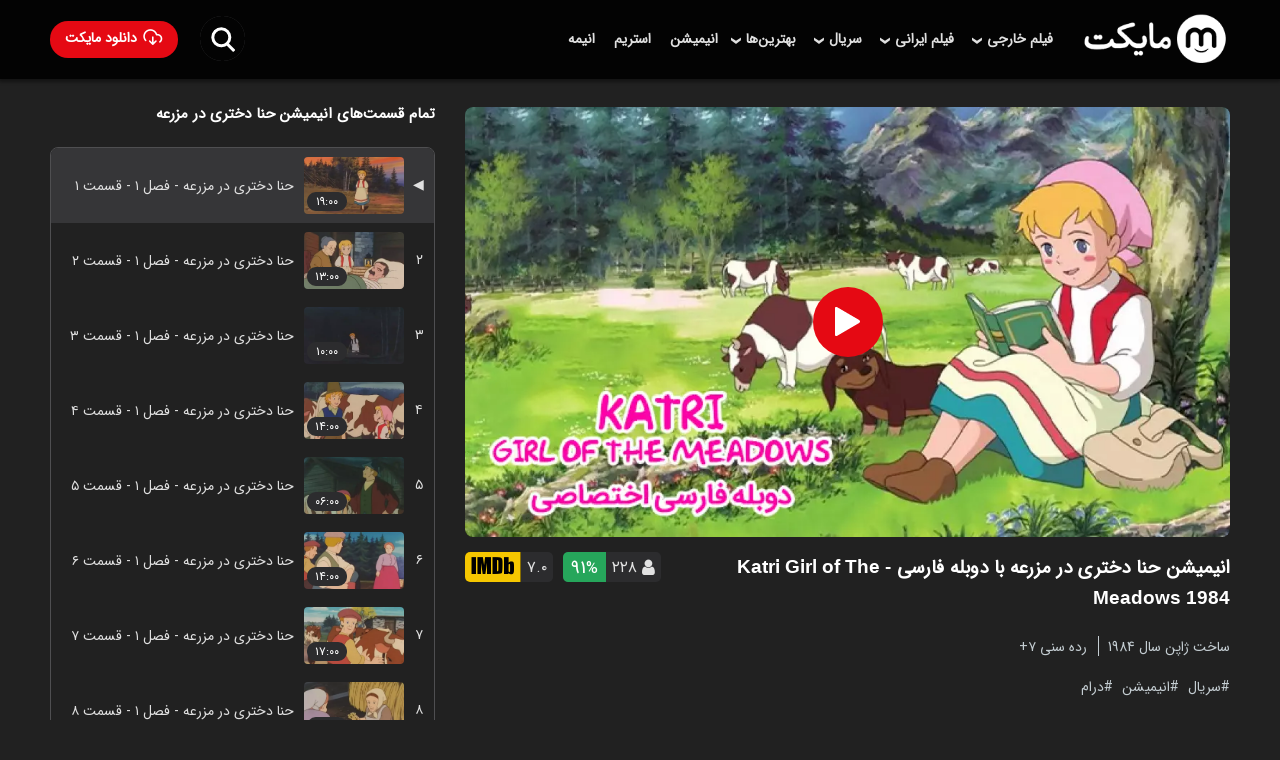

--- FILE ---
content_type: text/html; charset=utf-8
request_url: https://myket.ir/video/v-LJHU63T34E/katri-girl-of-the-meadows
body_size: 37809
content:
<!DOCTYPE html><html lang="fa"><head><script>(function(c,l,a,r,i,t,y){c[a]=c[a]||function(){(c[a].q=c[a].q||[]).push(arguments)};t=l.createElement(r);t.async=1;t.src="https://www.clarity.ms/tag/"+i;y=l.getElementsByTagName(r)[0];y.parentNode.insertBefore(t,y);})(window,document,"clarity","script","g1bew9ow5b");</script><meta charset="utf-8"><meta name="viewport" content="width=device-width, initial-scale=1.0"><link rel="apple-touch-icon" sizes="57x57" href="https://myket.ir/core/images/logo/favicon/apple-icon-57x57.png"><link rel="apple-touch-icon" sizes="60x60" href="https://myket.ir/core/images/logo/favicon/apple-icon-60x60.png"><link rel="apple-touch-icon" sizes="72x72" href="https://myket.ir/core/images/logo/favicon/apple-icon-72x72.png"><link rel="apple-touch-icon" sizes="76x76" href="https://myket.ir/core/images/logo/favicon/apple-icon-76x76.png"><link rel="apple-touch-icon" sizes="114x114" href="https://myket.ir/core/images/logo/favicon/apple-icon-114x114.png"><link rel="apple-touch-icon" sizes="120x120" href="https://myket.ir/core/images/logo/favicon/apple-icon-120x120.png"><link rel="apple-touch-icon" sizes="144x144" href="https://myket.ir/core/images/logo/favicon/apple-icon-144x144.png"><link rel="apple-touch-icon" sizes="152x152" href="https://myket.ir/core/images/logo/favicon/apple-icon-152x152.png"><link rel="apple-touch-icon" sizes="180x180" href="https://myket.ir/core/images/logo/favicon/apple-icon-180x180.png"><link rel="apple-touch-icon" sizes="512x512" href="https://myket.ir/video/img/icon/icon-512.png"><link rel="icon" type="image/png" sizes="192x192" href="https://myket.ir/core/images/logo/favicon/android-icon-192x192.png"><link rel="icon" type="image/png" sizes="32x32" href="https://myket.ir/core/images/logo/favicon/favicon-32x32.png"><link rel="icon" type="image/png" sizes="96x96" href="https://myket.ir/core/images/logo/favicon/favicon-96x96.png"><link rel="icon" type="image/png" sizes="16x16" href="https://myket.ir/core/images/logo/favicon/favicon-16x16.png"><meta property="og:site_name" content="تماشای آنلاین فیلم و سریال با مایکت"><title>&#x627;&#x646;&#x6CC;&#x645;&#x6CC;&#x634;&#x646; &#x62D;&#x646;&#x627; &#x62F;&#x62E;&#x62A;&#x631;&#x6CC; &#x62F;&#x631; &#x645;&#x632;&#x631;&#x639;&#x647; &#x628;&#x627; &#x62F;&#x648;&#x628;&#x644;&#x647; &#x641;&#x627;&#x631;&#x633;&#x6CC; - Katri Girl of The Meadows 1984</title><meta name="title" content="انیمیشن  حنا دختری در مزرعه با دوبله فارسی - Katri Girl of The Meadows 1984"><meta name="description" content="انیمیشن حنا دختری در مزرعه در سال 1984 در ژانر انیمیشن ساخته شده است. تماشای آنلاین و رایگان Katri Girl of The Meadows از مایکت با دوبله و زیرنویس فارسی بدون نیاز به دانلود."><meta property="video:duration" content="883"><meta name="video_type" content="video/mp2t"><meta name="robots" content="index, follow"><meta name="robots" content="max-video-preview:300"><link rel="canonical" href="https://myket.ir/video/v-LJHU63T34E/katri-girl-of-the-meadows"><meta property="og:url" content="https://myket.ir/video/v-LJHU63T34E/katri-girl-of-the-meadows"><meta property="og:title" content="انیمیشن  حنا دختری در مزرعه با دوبله فارسی - Katri Girl of The Meadows 1984"><meta property="og:description" content="انیمیشن حنا دختری در مزرعه در سال 1984 در ژانر انیمیشن ساخته شده است. تماشای آنلاین و رایگان Katri Girl of The Meadows از مایکت با دوبله و زیرنویس فارسی بدون نیاز به دانلود."><meta property="og:image" content="https://assets.myket.ir/movies/ports/original/478e5a6e-b150-4c51-8915-40cac18f4212.jpg"><meta property="og:type" content="video"><meta property="og:video" content="https://myket.ir/video/sr-LJHU63T34E-1-1/source/master.m3u8"><meta property="og:video:url" content="https://myket.ir/video/sr-LJHU63T34E-1-1/source/master.m3u8"><meta property="og:video:secure_url" content="https://myket.ir/video/sr-LJHU63T34E-1-1/source/master.m3u8"><meta property="og:video:type" content="video/mp2t"><link fetchpriority="high" rel="preload" href="https://assets.myket.ir/movies/lands/xxlarge/f733411f-38c1-4566-b5d1-c43f8b9a2302.jpg" as="image"><script type="application/ld+json">{"@context":"https://schema.org","@type":"VideoObject","name":"انیمیشن  حنا دختری در مزرعه با دوبله فارسی - Katri Girl of The Meadows 1984","description":"انیمیشن حنا دختری در مزرعه در سال 1984 در ژانر انیمیشن ساخته شده است. تماشای آنلاین و رایگان Katri Girl of The Meadows از مایکت با دوبله و زیرنویس فارسی بدون نیاز به دانلود.","thumbnailUrl":["https://assets.myket.ir/movies/ports/original/478e5a6e-b150-4c51-8915-40cac18f4212.jpg","https://assets.myket.ir/movies/lands/xxlarge/f733411f-38c1-4566-b5d1-c43f8b9a2302.jpg"],"uploadDate":"2023-12-27T09:46:01&#x2B;00:00","duration":"PT14M","contentUrl":"https://myket.ir/video/sr-LJHU63T34E-1-1/source/master.m3u8","encodingFormat":"video/mp2t","mainEntityOfPage":"https://myket.ir/video/v-LJHU63T34E/katri-girl-of-the-meadows","interactionStatistic":[{"@type":"InteractionCounter","interactionType":"https://schema.org/LikeAction","userInteractionCount":208},{"@type":"InteractionCounter","interactionType":"https://schema.org/CommentAction","userInteractionCount":228}],"aggregateRating":{"@type":"AggregateRating","bestRating":100,"reviewCount":228,"ratingValue":91}}</script><script type="application/ld+json">{"@context":"https://schema.org","@type":"BreadcrumbList","itemListElement":[{"@type":"ListItem","position":1,"item":{"@id":"https://myket.ir","name":"مایکت"}},{"@type":"ListItem","position":2,"item":{"@id":"https://myket.ir/video/series","name":"سریال"}},{"@type":"ListItem","position":3,"item":{"@id":"https://myket.ir/video/genres/animation","name":"انیمیشن"}},{"@type":"ListItem","position":3,"item":{"@id":"https://myket.ir/video/v-LJHU63T34E/katri-girl-of-the-meadows","name":"حنا دختری در مزرعه","image":"https://assets.myket.ir/movies/ports/original/478e5a6e-b150-4c51-8915-40cac18f4212.jpg"}}]}</script><style>.vjs-svg-icon{display:inline-block;background-repeat:no-repeat;background-position:center;fill:currentColor;height:1.8em;width:1.8em}.vjs-svg-icon:before{content:none!important}.vjs-control:focus .vjs-svg-icon,.vjs-svg-icon:hover{filter:drop-shadow(0 0 .25em #fff)}.video-js .vjs-big-play-button .vjs-icon-placeholder:before,.video-js .vjs-modal-dialog,.vjs-button>.vjs-icon-placeholder:before,.vjs-modal-dialog .vjs-modal-dialog-content{position:absolute;top:0;left:0;width:100%;height:100%}.video-js .vjs-big-play-button .vjs-icon-placeholder:before,.vjs-button>.vjs-icon-placeholder:before{text-align:center}
@font-face{font-family:VideoJS;src:url([data-uri]) format("woff");font-weight:400;font-style:normal}
.video-js .vjs-big-play-button .vjs-icon-placeholder:before,.video-js .vjs-play-control .vjs-icon-placeholder,.vjs-icon-play{font-family:VideoJS;font-weight:400;font-style:normal}.video-js .vjs-big-play-button .vjs-icon-placeholder:before,.video-js .vjs-play-control .vjs-icon-placeholder:before,.vjs-icon-play:before{content:"\f101"}.vjs-icon-play-circle{font-family:VideoJS;font-weight:400;font-style:normal}.vjs-icon-play-circle:before{content:"\f102"}.video-js .vjs-play-control.vjs-playing .vjs-icon-placeholder,.vjs-icon-pause{font-family:VideoJS;font-weight:400;font-style:normal}.video-js .vjs-play-control.vjs-playing .vjs-icon-placeholder:before,.vjs-icon-pause:before{content:"\f103"}.video-js .vjs-mute-control.vjs-vol-0 .vjs-icon-placeholder,.vjs-icon-volume-mute{font-family:VideoJS;font-weight:400;font-style:normal}.video-js .vjs-mute-control.vjs-vol-0 .vjs-icon-placeholder:before,.vjs-icon-volume-mute:before{content:"\f104"}.video-js .vjs-mute-control.vjs-vol-1 .vjs-icon-placeholder,.vjs-icon-volume-low{font-family:VideoJS;font-weight:400;font-style:normal}.video-js .vjs-mute-control.vjs-vol-1 .vjs-icon-placeholder:before,.vjs-icon-volume-low:before{content:"\f105"}.video-js .vjs-mute-control.vjs-vol-2 .vjs-icon-placeholder,.vjs-icon-volume-mid{font-family:VideoJS;font-weight:400;font-style:normal}.video-js .vjs-mute-control.vjs-vol-2 .vjs-icon-placeholder:before,.vjs-icon-volume-mid:before{content:"\f106"}.video-js .vjs-mute-control .vjs-icon-placeholder,.vjs-icon-volume-high{font-family:VideoJS;font-weight:400;font-style:normal}.video-js .vjs-mute-control .vjs-icon-placeholder:before,.vjs-icon-volume-high:before{content:"\f107"}.video-js .vjs-fullscreen-control .vjs-icon-placeholder,.vjs-icon-fullscreen-enter{font-family:VideoJS;font-weight:400;font-style:normal}.video-js .vjs-fullscreen-control .vjs-icon-placeholder:before,.vjs-icon-fullscreen-enter:before{content:"\f108"}.video-js.vjs-fullscreen .vjs-fullscreen-control .vjs-icon-placeholder,.vjs-icon-fullscreen-exit{font-family:VideoJS;font-weight:400;font-style:normal}.video-js.vjs-fullscreen .vjs-fullscreen-control .vjs-icon-placeholder:before,.vjs-icon-fullscreen-exit:before{content:"\f109"}.vjs-icon-spinner{font-family:VideoJS;font-weight:400;font-style:normal}.vjs-icon-spinner:before{content:"\f10a"}.video-js .vjs-subs-caps-button .vjs-icon-placeholder,.video-js .vjs-subtitles-button .vjs-icon-placeholder,.video-js.video-js:lang(en-AU) .vjs-subs-caps-button .vjs-icon-placeholder,.video-js.video-js:lang(en-GB) .vjs-subs-caps-button .vjs-icon-placeholder,.video-js.video-js:lang(en-IE) .vjs-subs-caps-button .vjs-icon-placeholder,.video-js.video-js:lang(en-NZ) .vjs-subs-caps-button .vjs-icon-placeholder,.vjs-icon-subtitles{font-family:VideoJS;font-weight:400;font-style:normal}.video-js .vjs-subs-caps-button .vjs-icon-placeholder:before,.video-js .vjs-subtitles-button .vjs-icon-placeholder:before,.video-js.video-js:lang(en-AU) .vjs-subs-caps-button .vjs-icon-placeholder:before,.video-js.video-js:lang(en-GB) .vjs-subs-caps-button .vjs-icon-placeholder:before,.video-js.video-js:lang(en-IE) .vjs-subs-caps-button .vjs-icon-placeholder:before,.video-js.video-js:lang(en-NZ) .vjs-subs-caps-button .vjs-icon-placeholder:before,.vjs-icon-subtitles:before{content:"\f10b"}.video-js .vjs-captions-button .vjs-icon-placeholder,.video-js:lang(en) .vjs-subs-caps-button .vjs-icon-placeholder,.video-js:lang(fr-CA) .vjs-subs-caps-button .vjs-icon-placeholder,.vjs-icon-captions{font-family:VideoJS;font-weight:400;font-style:normal}.video-js .vjs-captions-button .vjs-icon-placeholder:before,.video-js:lang(en) .vjs-subs-caps-button .vjs-icon-placeholder:before,.video-js:lang(fr-CA) .vjs-subs-caps-button .vjs-icon-placeholder:before,.vjs-icon-captions:before{content:"\f10c"}.vjs-icon-hd{font-family:VideoJS;font-weight:400;font-style:normal}.vjs-icon-hd:before{content:"\f10d"}.video-js .vjs-chapters-button .vjs-icon-placeholder,.vjs-icon-chapters{font-family:VideoJS;font-weight:400;font-style:normal}.video-js .vjs-chapters-button .vjs-icon-placeholder:before,.vjs-icon-chapters:before{content:"\f10e"}.vjs-icon-downloading{font-family:VideoJS;font-weight:400;font-style:normal}.vjs-icon-downloading:before{content:"\f10f"}.vjs-icon-file-download{font-family:VideoJS;font-weight:400;font-style:normal}.vjs-icon-file-download:before{content:"\f110"}.vjs-icon-file-download-done{font-family:VideoJS;font-weight:400;font-style:normal}.vjs-icon-file-download-done:before{content:"\f111"}.vjs-icon-file-download-off{font-family:VideoJS;font-weight:400;font-style:normal}.vjs-icon-file-download-off:before{content:"\f112"}.vjs-icon-share{font-family:VideoJS;font-weight:400;font-style:normal}.vjs-icon-share:before{content:"\f113"}.vjs-icon-cog{font-family:VideoJS;font-weight:400;font-style:normal}.vjs-icon-cog:before{content:"\f114"}.vjs-icon-square{font-family:VideoJS;font-weight:400;font-style:normal}.vjs-icon-square:before{content:"\f115"}.video-js .vjs-play-progress,.video-js .vjs-volume-level,.vjs-icon-circle,.vjs-seek-to-live-control .vjs-icon-placeholder{font-family:VideoJS;font-weight:400;font-style:normal}.video-js .vjs-play-progress:before,.video-js .vjs-volume-level:before,.vjs-icon-circle:before,.vjs-seek-to-live-control .vjs-icon-placeholder:before{content:"\f116"}.vjs-icon-circle-outline{font-family:VideoJS;font-weight:400;font-style:normal}.vjs-icon-circle-outline:before{content:"\f117"}.vjs-icon-circle-inner-circle{font-family:VideoJS;font-weight:400;font-style:normal}.vjs-icon-circle-inner-circle:before{content:"\f118"}.video-js .vjs-control.vjs-close-button .vjs-icon-placeholder,.vjs-icon-cancel{font-family:VideoJS;font-weight:400;font-style:normal}.video-js .vjs-control.vjs-close-button .vjs-icon-placeholder:before,.vjs-icon-cancel:before{content:"\f119"}.vjs-icon-repeat{font-family:VideoJS;font-weight:400;font-style:normal}.vjs-icon-repeat:before{content:"\f11a"}.video-js .vjs-play-control.vjs-ended .vjs-icon-placeholder,.vjs-icon-replay{font-family:VideoJS;font-weight:400;font-style:normal}.video-js .vjs-play-control.vjs-ended .vjs-icon-placeholder:before,.vjs-icon-replay:before{content:"\f11b"}.video-js .vjs-skip-backward-5 .vjs-icon-placeholder,.vjs-icon-replay-5{font-family:VideoJS;font-weight:400;font-style:normal}.video-js .vjs-skip-backward-5 .vjs-icon-placeholder:before,.vjs-icon-replay-5:before{content:"\f11c"}.video-js .vjs-skip-backward-10 .vjs-icon-placeholder,.vjs-icon-replay-10{font-family:VideoJS;font-weight:400;font-style:normal}.video-js .vjs-skip-backward-10 .vjs-icon-placeholder:before,.vjs-icon-replay-10:before{content:"\f11d"}.video-js .vjs-skip-backward-30 .vjs-icon-placeholder,.vjs-icon-replay-30{font-family:VideoJS;font-weight:400;font-style:normal}.video-js .vjs-skip-backward-30 .vjs-icon-placeholder:before,.vjs-icon-replay-30:before{content:"\f11e"}.video-js .vjs-skip-forward-5 .vjs-icon-placeholder,.vjs-icon-forward-5{font-family:VideoJS;font-weight:400;font-style:normal}.video-js .vjs-skip-forward-5 .vjs-icon-placeholder:before,.vjs-icon-forward-5:before{content:"\f11f"}.video-js .vjs-skip-forward-10 .vjs-icon-placeholder,.vjs-icon-forward-10{font-family:VideoJS;font-weight:400;font-style:normal}.video-js .vjs-skip-forward-10 .vjs-icon-placeholder:before,.vjs-icon-forward-10:before{content:"\f120"}.video-js .vjs-skip-forward-30 .vjs-icon-placeholder,.vjs-icon-forward-30{font-family:VideoJS;font-weight:400;font-style:normal}.video-js .vjs-skip-forward-30 .vjs-icon-placeholder:before,.vjs-icon-forward-30:before{content:"\f121"}.video-js .vjs-audio-button .vjs-icon-placeholder,.vjs-icon-audio{font-family:VideoJS;font-weight:400;font-style:normal}.video-js .vjs-audio-button .vjs-icon-placeholder:before,.vjs-icon-audio:before{content:"\f122"}.vjs-icon-next-item{font-family:VideoJS;font-weight:400;font-style:normal}.vjs-icon-next-item:before{content:"\f123"}.vjs-icon-previous-item{font-family:VideoJS;font-weight:400;font-style:normal}
.vjs-icon-previous-item:before{content:"\f124"}.vjs-icon-shuffle{font-family:VideoJS;font-weight:400;font-style:normal}.vjs-icon-shuffle:before{content:"\f125"}.vjs-icon-cast{font-family:VideoJS;font-weight:400;font-style:normal}.vjs-icon-cast:before{content:"\f126"}.video-js .vjs-picture-in-picture-control .vjs-icon-placeholder,.vjs-icon-picture-in-picture-enter{font-family:VideoJS;font-weight:400;font-style:normal}.video-js .vjs-picture-in-picture-control .vjs-icon-placeholder:before,.vjs-icon-picture-in-picture-enter:before{content:"\f127"}.video-js.vjs-picture-in-picture .vjs-picture-in-picture-control .vjs-icon-placeholder,.vjs-icon-picture-in-picture-exit{font-family:VideoJS;font-weight:400;font-style:normal}.video-js.vjs-picture-in-picture .vjs-picture-in-picture-control .vjs-icon-placeholder:before,.vjs-icon-picture-in-picture-exit:before{content:"\f128"}.vjs-icon-facebook{font-family:VideoJS;font-weight:400;font-style:normal}.vjs-icon-facebook:before{content:"\f129"}.vjs-icon-linkedin{font-family:VideoJS;font-weight:400;font-style:normal}.vjs-icon-linkedin:before{content:"\f12a"}.vjs-icon-twitter{font-family:VideoJS;font-weight:400;font-style:normal}.vjs-icon-twitter:before{content:"\f12b"}.vjs-icon-tumblr{font-family:VideoJS;font-weight:400;font-style:normal}.vjs-icon-tumblr:before{content:"\f12c"}.vjs-icon-pinterest{font-family:VideoJS;font-weight:400;font-style:normal}.vjs-icon-pinterest:before{content:"\f12d"}.video-js .vjs-descriptions-button .vjs-icon-placeholder,.vjs-icon-audio-description{font-family:VideoJS;font-weight:400;font-style:normal}.video-js .vjs-descriptions-button .vjs-icon-placeholder:before,.vjs-icon-audio-description:before{content:"\f12e"}.video-js{display:inline-block;vertical-align:top;box-sizing:border-box;color:#fff;background-color:#000;position:relative;padding:0;font-size:10px;line-height:1;font-weight:400;font-style:normal;font-family:Arial,Helvetica,sans-serif;word-break:initial}.video-js:-moz-full-screen{position:absolute}.video-js:-webkit-full-screen{width:100%!important;height:100%!important}.video-js[tabindex="-1"]{outline:0}.video-js *,.video-js :after,.video-js :before{box-sizing:inherit}.video-js ul{font-family:inherit;font-size:inherit;line-height:inherit;list-style-position:outside;margin-left:0;margin-right:0;margin-top:0;margin-bottom:0}.video-js.vjs-1-1,.video-js.vjs-16-9,.video-js.vjs-4-3,.video-js.vjs-9-16,.video-js.vjs-fluid{width:100%;max-width:100%}.video-js.vjs-1-1:not(.vjs-audio-only-mode),.video-js.vjs-16-9:not(.vjs-audio-only-mode),.video-js.vjs-4-3:not(.vjs-audio-only-mode),.video-js.vjs-9-16:not(.vjs-audio-only-mode),.video-js.vjs-fluid:not(.vjs-audio-only-mode){height:0}.video-js.vjs-16-9:not(.vjs-audio-only-mode){padding-top:56.25%}.video-js.vjs-4-3:not(.vjs-audio-only-mode){padding-top:75%}.video-js.vjs-9-16:not(.vjs-audio-only-mode){padding-top:177.7777777778%}.video-js.vjs-1-1:not(.vjs-audio-only-mode){padding-top:100%}.video-js.vjs-fill:not(.vjs-audio-only-mode){width:100%;height:100%}.video-js .vjs-tech{position:absolute;top:0;left:0;width:100%;height:100%}.video-js.vjs-audio-only-mode .vjs-tech{display:none}body.vjs-full-window,body.vjs-pip-window{padding:0;margin:0;height:100%}.vjs-full-window .video-js.vjs-fullscreen,body.vjs-pip-window .video-js{position:fixed;overflow:hidden;z-index:1000;left:0;top:0;bottom:0;right:0}.video-js.vjs-fullscreen:not(.vjs-ios-native-fs),body.vjs-pip-window .video-js{width:100%!important;height:100%!important;padding-top:0!important;display:block}.video-js.vjs-fullscreen.vjs-user-inactive{cursor:none}.vjs-pip-container .vjs-pip-text{position:absolute;bottom:10%;font-size:2em;background-color:rgba(0,0,0,.7);padding:.5em;text-align:center;width:100%}.vjs-layout-small.vjs-pip-container .vjs-pip-text,.vjs-layout-tiny.vjs-pip-container .vjs-pip-text,.vjs-layout-x-small.vjs-pip-container .vjs-pip-text{bottom:0;font-size:1.4em}.vjs-hidden{display:none!important}.vjs-disabled{opacity:.5;cursor:default}.video-js .vjs-offscreen{height:1px;left:-9999px;position:absolute;top:0;width:1px}.vjs-lock-showing{display:block!important;opacity:1!important;visibility:visible!important}.vjs-no-js{padding:20px;color:#fff;background-color:#000;font-size:18px;font-family:Arial,Helvetica,sans-serif;text-align:center;width:300px;height:150px;margin:0 auto}.vjs-no-js a,.vjs-no-js a:visited{color:#66a8cc}.video-js .vjs-big-play-button{font-size:3em;line-height:1.5em;height:1.63332em;width:3em;display:block;position:absolute;top:50%;left:50%;padding:0;margin-top:-.81666em;margin-left:-1.5em;cursor:pointer;opacity:1;border:.06666em solid #fff;background-color:#2b333f;background-color:rgba(43,51,63,.7);border-radius:.3em;transition:all .4s}.vjs-big-play-button .vjs-svg-icon{width:1em;height:1em;position:absolute;top:50%;left:50%;line-height:1;transform:translate(-50%,-50%)}.video-js .vjs-big-play-button:focus,.video-js:hover .vjs-big-play-button{border-color:#fff;background-color:#73859f;background-color:rgba(115,133,159,.5);transition:all 0s}.vjs-controls-disabled .vjs-big-play-button,.vjs-error .vjs-big-play-button,.vjs-has-started .vjs-big-play-button,.vjs-using-native-controls .vjs-big-play-button{display:none}.vjs-has-started.vjs-paused.vjs-show-big-play-button-on-pause:not(.vjs-seeking,.vjs-scrubbing,.vjs-error) .vjs-big-play-button{display:block}.video-js button{background:0 0;border:none;color:inherit;display:inline-block;font-size:inherit;line-height:inherit;text-transform:none;text-decoration:none;transition:none;-webkit-appearance:none;-moz-appearance:none;appearance:none}.vjs-control .vjs-button{width:100%;height:100%}.video-js .vjs-control.vjs-close-button{cursor:pointer;height:3em;position:absolute;right:0;top:.5em;z-index:2}.video-js .vjs-modal-dialog{background:rgba(0,0,0,.8);background:linear-gradient(180deg,rgba(0,0,0,.8),rgba(255,255,255,0));overflow:auto}.video-js .vjs-modal-dialog>*{box-sizing:border-box}.vjs-modal-dialog .vjs-modal-dialog-content{font-size:1.2em;line-height:1.5;padding:20px 24px;z-index:1}.vjs-menu-button{cursor:pointer}.vjs-menu-button.vjs-disabled{cursor:default}.vjs-workinghover .vjs-menu-button.vjs-disabled:hover .vjs-menu{display:none}.vjs-menu .vjs-menu-content{display:block;padding:0;margin:0;font-family:Arial,Helvetica,sans-serif;overflow:auto}.vjs-menu .vjs-menu-content>*{box-sizing:border-box}.vjs-scrubbing .vjs-control.vjs-menu-button:hover .vjs-menu{display:none}.vjs-menu li{display:flex;justify-content:center;list-style:none;margin:0;padding:.2em 0;line-height:1.4em;font-size:1.2em;text-align:center;text-transform:lowercase}.js-focus-visible .vjs-menu li.vjs-menu-item:hover,.vjs-menu li.vjs-menu-item:focus,.vjs-menu li.vjs-menu-item:hover{background-color:#73859f;background-color:rgba(115,133,159,.5)}.js-focus-visible .vjs-menu li.vjs-selected:hover,.vjs-menu li.vjs-selected,.vjs-menu li.vjs-selected:focus,.vjs-menu li.vjs-selected:hover{background-color:#fff;color:#2b333f}.js-focus-visible .vjs-menu li.vjs-selected:hover .vjs-svg-icon,.vjs-menu li.vjs-selected .vjs-svg-icon,.vjs-menu li.vjs-selected:focus .vjs-svg-icon,.vjs-menu li.vjs-selected:hover .vjs-svg-icon{fill:#000}.js-focus-visible .vjs-menu :not(.vjs-selected):focus:not(.focus-visible),.video-js .vjs-menu :not(.vjs-selected):focus:not(:focus-visible){background:0 0}.vjs-menu li.vjs-menu-title{text-align:center;text-transform:uppercase;font-size:1em;line-height:2em;padding:0;margin:0 0 .3em 0;font-weight:700;cursor:default}.vjs-menu-button-popup .vjs-menu{display:none;position:absolute;bottom:0;width:10em;left:-3em;height:0;margin-bottom:1.5em;border-top-color:rgba(43,51,63,.7)}.vjs-pip-window .vjs-menu-button-popup .vjs-menu{left:unset;right:1em}.vjs-menu-button-popup .vjs-menu .vjs-menu-content{background-color:#2b333f;background-color:rgba(43,51,63,.7);position:absolute;width:100%;bottom:1.5em;max-height:15em}
.vjs-layout-tiny .vjs-menu-button-popup .vjs-menu .vjs-menu-content,.vjs-layout-x-small .vjs-menu-button-popup .vjs-menu .vjs-menu-content{max-height:5em}.vjs-layout-small .vjs-menu-button-popup .vjs-menu .vjs-menu-content{max-height:10em}.vjs-layout-medium .vjs-menu-button-popup .vjs-menu .vjs-menu-content{max-height:14em}.vjs-layout-huge .vjs-menu-button-popup .vjs-menu .vjs-menu-content,.vjs-layout-large .vjs-menu-button-popup .vjs-menu .vjs-menu-content,.vjs-layout-x-large .vjs-menu-button-popup .vjs-menu .vjs-menu-content{max-height:25em}.vjs-menu-button-popup .vjs-menu.vjs-lock-showing,.vjs-workinghover .vjs-menu-button-popup.vjs-hover .vjs-menu{display:block}.video-js .vjs-menu-button-inline{transition:all .4s;overflow:hidden}.video-js .vjs-menu-button-inline:before{width:2.222222222em}.video-js .vjs-menu-button-inline.vjs-slider-active,.video-js .vjs-menu-button-inline:focus,.video-js .vjs-menu-button-inline:hover{width:12em}.vjs-menu-button-inline .vjs-menu{opacity:0;height:100%;width:auto;position:absolute;left:4em;top:0;padding:0;margin:0;transition:all .4s}.vjs-menu-button-inline.vjs-slider-active .vjs-menu,.vjs-menu-button-inline:focus .vjs-menu,.vjs-menu-button-inline:hover .vjs-menu{display:block;opacity:1}.vjs-menu-button-inline .vjs-menu-content{width:auto;height:100%;margin:0;overflow:hidden}.video-js .vjs-control-bar{display:none;width:100%;position:absolute;bottom:0;left:0;right:0;height:3em;background-color:#2b333f;background-color:rgba(43,51,63,.7)}.video-js:not(.vjs-controls-disabled,.vjs-using-native-controls,.vjs-error) .vjs-control-bar.vjs-lock-showing{display:flex!important}.vjs-audio-only-mode .vjs-control-bar,.vjs-has-started .vjs-control-bar{display:flex;visibility:visible;opacity:1;transition:visibility .1s,opacity .1s}.vjs-has-started.vjs-user-inactive.vjs-playing .vjs-control-bar{visibility:visible;opacity:0;pointer-events:none;transition:visibility 1s,opacity 1s}.vjs-controls-disabled .vjs-control-bar,.vjs-error .vjs-control-bar,.vjs-using-native-controls .vjs-control-bar{display:none!important}.vjs-audio-only-mode.vjs-has-started.vjs-user-inactive.vjs-playing .vjs-control-bar,.vjs-audio.vjs-has-started.vjs-user-inactive.vjs-playing .vjs-control-bar{opacity:1;visibility:visible;pointer-events:auto}.video-js .vjs-control{position:relative;text-align:center;margin:0;padding:0;height:100%;width:4em;flex:none}.video-js .vjs-control.vjs-visible-text{width:auto;padding-left:1em;padding-right:1em}.vjs-button>.vjs-icon-placeholder:before{font-size:1.8em;line-height:1.67}.vjs-button>.vjs-icon-placeholder{display:block}.vjs-button>.vjs-svg-icon{display:inline-block}.video-js .vjs-control:focus,.video-js .vjs-control:focus:before,.video-js .vjs-control:hover:before{text-shadow:0 0 1em #fff}.video-js :not(.vjs-visible-text)>.vjs-control-text{border:0;clip:rect(0 0 0 0);height:1px;overflow:hidden;padding:0;position:absolute;width:1px}.video-js .vjs-custom-control-spacer{display:none}.video-js .vjs-progress-control{cursor:pointer;flex:auto;display:flex;align-items:center;min-width:4em;touch-action:none}.video-js .vjs-progress-control.disabled{cursor:default}.vjs-live .vjs-progress-control{display:none}.vjs-liveui .vjs-progress-control{display:flex;align-items:center}.video-js .vjs-progress-holder{flex:auto;transition:all .2s;height:.3em}.video-js .vjs-progress-control .vjs-progress-holder{margin:0 10px}.video-js .vjs-progress-control:hover .vjs-progress-holder{font-size:1.6666666667em}.video-js .vjs-progress-control:hover .vjs-progress-holder.disabled{font-size:1em}.video-js .vjs-progress-holder .vjs-load-progress,.video-js .vjs-progress-holder .vjs-load-progress div,.video-js .vjs-progress-holder .vjs-play-progress{position:absolute;display:block;height:100%;margin:0;padding:0;width:0}.video-js .vjs-play-progress{background-color:#fff}.video-js .vjs-play-progress:before{font-size:.9em;position:absolute;right:-.5em;line-height:.35em;z-index:1}.vjs-svg-icons-enabled .vjs-play-progress:before{content:none!important}.vjs-play-progress .vjs-svg-icon{position:absolute;top:-.35em;right:-.4em;width:.9em;height:.9em;pointer-events:none;line-height:.15em;z-index:1}.video-js .vjs-load-progress{background:rgba(115,133,159,.5)}.video-js .vjs-load-progress div{background:rgba(115,133,159,.75)}.video-js .vjs-time-tooltip{background-color:#fff;background-color:rgba(255,255,255,.8);border-radius:.3em;color:#000;float:right;font-family:Arial,Helvetica,sans-serif;font-size:1em;padding:6px 8px 8px 8px;pointer-events:none;position:absolute;top:-3.4em;visibility:hidden;z-index:1}.video-js .vjs-progress-holder:focus .vjs-time-tooltip{display:none}.video-js .vjs-progress-control:hover .vjs-progress-holder:focus .vjs-time-tooltip,.video-js .vjs-progress-control:hover .vjs-time-tooltip{display:block;font-size:.6em;visibility:visible}.video-js .vjs-progress-control.disabled:hover .vjs-time-tooltip{font-size:1em}.video-js .vjs-progress-control .vjs-mouse-display{display:none;position:absolute;width:1px;height:100%;background-color:#000;z-index:1}.video-js .vjs-progress-control:hover .vjs-mouse-display{display:block}.video-js.vjs-user-inactive .vjs-progress-control .vjs-mouse-display{visibility:hidden;opacity:0;transition:visibility 1s,opacity 1s}.vjs-mouse-display .vjs-time-tooltip{color:#fff;background-color:#000;background-color:rgba(0,0,0,.8)}.video-js .vjs-slider{position:relative;cursor:pointer;padding:0;margin:0 .45em 0 .45em;-webkit-touch-callout:none;-webkit-user-select:none;-moz-user-select:none;user-select:none;background-color:#73859f;background-color:rgba(115,133,159,.5)}.video-js .vjs-slider.disabled{cursor:default}.video-js .vjs-slider:focus{text-shadow:0 0 1em #fff;box-shadow:0 0 1em #fff}.video-js .vjs-mute-control{cursor:pointer;flex:none}.video-js .vjs-volume-control{cursor:pointer;margin-right:1em;display:flex}.video-js .vjs-volume-control.vjs-volume-horizontal{width:5em}.video-js .vjs-volume-panel .vjs-volume-control{visibility:visible;opacity:0;width:1px;height:1px;margin-left:-1px}.video-js .vjs-volume-panel{transition:width 1s}.video-js .vjs-volume-panel .vjs-volume-control.vjs-slider-active,.video-js .vjs-volume-panel .vjs-volume-control:active,.video-js .vjs-volume-panel.vjs-hover .vjs-mute-control~.vjs-volume-control,.video-js .vjs-volume-panel.vjs-hover .vjs-volume-control,.video-js .vjs-volume-panel:active .vjs-volume-control,.video-js .vjs-volume-panel:focus .vjs-volume-control{visibility:visible;opacity:1;position:relative;transition:visibility .1s,opacity .1s,height .1s,width .1s,left 0s,top 0s}.video-js .vjs-volume-panel .vjs-volume-control.vjs-slider-active.vjs-volume-horizontal,.video-js .vjs-volume-panel .vjs-volume-control:active.vjs-volume-horizontal,.video-js .vjs-volume-panel.vjs-hover .vjs-mute-control~.vjs-volume-control.vjs-volume-horizontal,.video-js .vjs-volume-panel.vjs-hover .vjs-volume-control.vjs-volume-horizontal,.video-js .vjs-volume-panel:active .vjs-volume-control.vjs-volume-horizontal,.video-js .vjs-volume-panel:focus .vjs-volume-control.vjs-volume-horizontal{width:5em;height:3em;margin-right:0}.video-js .vjs-volume-panel .vjs-volume-control.vjs-slider-active.vjs-volume-vertical,.video-js .vjs-volume-panel .vjs-volume-control:active.vjs-volume-vertical,.video-js .vjs-volume-panel.vjs-hover .vjs-mute-control~.vjs-volume-control.vjs-volume-vertical,.video-js .vjs-volume-panel.vjs-hover .vjs-volume-control.vjs-volume-vertical,.video-js .vjs-volume-panel:active .vjs-volume-control.vjs-volume-vertical,.video-js .vjs-volume-panel:focus .vjs-volume-control.vjs-volume-vertical{left:-3.5em;transition:left 0s}.video-js .vjs-volume-panel.vjs-volume-panel-horizontal.vjs-hover,.video-js .vjs-volume-panel.vjs-volume-panel-horizontal.vjs-slider-active,.video-js .vjs-volume-panel.vjs-volume-panel-horizontal:active{width:10em;transition:width .1s}.video-js .vjs-volume-panel.vjs-volume-panel-horizontal.vjs-mute-toggle-only{width:4em}
.video-js .vjs-volume-panel .vjs-volume-control.vjs-volume-vertical{height:8em;width:3em;left:-3000em;transition:visibility 1s,opacity 1s,height 1s 1s,width 1s 1s,left 1s 1s,top 1s 1s}.video-js .vjs-volume-panel .vjs-volume-control.vjs-volume-horizontal{transition:visibility 1s,opacity 1s,height 1s 1s,width 1s,left 1s 1s,top 1s 1s}.video-js .vjs-volume-panel{display:flex}.video-js .vjs-volume-bar{margin:1.35em .45em}.vjs-volume-bar.vjs-slider-horizontal{width:5em;height:.3em}.vjs-volume-bar.vjs-slider-vertical{width:.3em;height:5em;margin:1.35em auto}.video-js .vjs-volume-level{position:absolute;bottom:0;left:0;background-color:#fff}.video-js .vjs-volume-level:before{position:absolute;font-size:.9em;z-index:1}.vjs-slider-vertical .vjs-volume-level{width:.3em}.vjs-slider-vertical .vjs-volume-level:before{top:-.5em;left:-.3em;z-index:1}.vjs-svg-icons-enabled .vjs-volume-level:before{content:none}.vjs-volume-level .vjs-svg-icon{position:absolute;width:.9em;height:.9em;pointer-events:none;z-index:1}.vjs-slider-horizontal .vjs-volume-level{height:.3em}.vjs-slider-horizontal .vjs-volume-level:before{line-height:.35em;right:-.5em}.vjs-slider-horizontal .vjs-volume-level .vjs-svg-icon{right:-.3em;transform:translateY(-50%)}.vjs-slider-vertical .vjs-volume-level .vjs-svg-icon{top:-.55em;transform:translateX(-50%)}.video-js .vjs-volume-panel.vjs-volume-panel-vertical{width:4em}.vjs-volume-bar.vjs-slider-vertical .vjs-volume-level{height:100%}.vjs-volume-bar.vjs-slider-horizontal .vjs-volume-level{width:100%}.video-js .vjs-volume-vertical{width:3em;height:8em;bottom:8em;background-color:#2b333f;background-color:rgba(43,51,63,.7)}.video-js .vjs-volume-horizontal .vjs-menu{left:-2em}.video-js .vjs-volume-tooltip{background-color:#fff;background-color:rgba(255,255,255,.8);border-radius:.3em;color:#000;float:right;font-family:Arial,Helvetica,sans-serif;font-size:1em;padding:6px 8px 8px 8px;pointer-events:none;position:absolute;top:-3.4em;visibility:hidden;z-index:1}.video-js .vjs-volume-control:hover .vjs-progress-holder:focus .vjs-volume-tooltip,.video-js .vjs-volume-control:hover .vjs-volume-tooltip{display:block;font-size:1em;visibility:visible}.video-js .vjs-volume-vertical:hover .vjs-progress-holder:focus .vjs-volume-tooltip,.video-js .vjs-volume-vertical:hover .vjs-volume-tooltip{left:1em;top:-12px}.video-js .vjs-volume-control.disabled:hover .vjs-volume-tooltip{font-size:1em}.video-js .vjs-volume-control .vjs-mouse-display{display:none;position:absolute;width:100%;height:1px;background-color:#000;z-index:1}.video-js .vjs-volume-horizontal .vjs-mouse-display{width:1px;height:100%}.video-js .vjs-volume-control:hover .vjs-mouse-display{display:block}.video-js.vjs-user-inactive .vjs-volume-control .vjs-mouse-display{visibility:hidden;opacity:0;transition:visibility 1s,opacity 1s}.vjs-mouse-display .vjs-volume-tooltip{color:#fff;background-color:#000;background-color:rgba(0,0,0,.8)}.vjs-poster{display:inline-block;vertical-align:middle;cursor:pointer;margin:0;padding:0;position:absolute;top:0;right:0;bottom:0;left:0;height:100%}.vjs-has-started .vjs-poster,.vjs-using-native-controls .vjs-poster{display:none}.vjs-audio.vjs-has-started .vjs-poster,.vjs-has-started.vjs-audio-poster-mode .vjs-poster,.vjs-pip-container.vjs-has-started .vjs-poster{display:block}.vjs-poster img{width:100%;height:100%;-o-object-fit:contain;object-fit:contain}.video-js .vjs-live-control{display:flex;align-items:flex-start;flex:auto;font-size:1em;line-height:3em}.video-js.vjs-liveui .vjs-live-control,.video-js:not(.vjs-live) .vjs-live-control{display:none}.video-js .vjs-seek-to-live-control{align-items:center;cursor:pointer;flex:none;display:inline-flex;height:100%;padding-left:.5em;padding-right:.5em;font-size:1em;line-height:3em;width:auto;min-width:4em}.video-js.vjs-live:not(.vjs-liveui) .vjs-seek-to-live-control,.video-js:not(.vjs-live) .vjs-seek-to-live-control{display:none}.vjs-seek-to-live-control.vjs-control.vjs-at-live-edge{cursor:auto}.vjs-seek-to-live-control .vjs-icon-placeholder{margin-right:.5em;color:#888}.vjs-svg-icons-enabled .vjs-seek-to-live-control{line-height:0}.vjs-seek-to-live-control .vjs-svg-icon{width:1em;height:1em;pointer-events:none;fill:#888}.vjs-seek-to-live-control.vjs-control.vjs-at-live-edge .vjs-icon-placeholder{color:red}.vjs-seek-to-live-control.vjs-control.vjs-at-live-edge .vjs-svg-icon{fill:red}.video-js .vjs-time-control{flex:none;font-size:1em;line-height:3em;min-width:2em;width:auto;padding-left:1em;padding-right:1em}.video-js .vjs-current-time,.video-js .vjs-duration,.vjs-live .vjs-time-control,.vjs-live .vjs-time-divider{display:none}.vjs-time-divider{display:none;line-height:3em}.video-js .vjs-play-control{cursor:pointer}.video-js .vjs-play-control .vjs-icon-placeholder{flex:none}.vjs-text-track-display{position:absolute;bottom:3em;left:0;right:0;top:0;pointer-events:none}.vjs-error .vjs-text-track-display{display:none}.video-js.vjs-controls-disabled .vjs-text-track-display,.video-js.vjs-user-inactive.vjs-playing .vjs-text-track-display{bottom:1em}.video-js .vjs-text-track{font-size:1.4em;text-align:center;margin-bottom:.1em}.vjs-subtitles{color:#fff}.vjs-captions{color:#fc6}.vjs-tt-cue{display:block}video::-webkit-media-text-track-display{transform:translateY(-3em)}.video-js.vjs-controls-disabled video::-webkit-media-text-track-display,.video-js.vjs-user-inactive.vjs-playing video::-webkit-media-text-track-display{transform:translateY(-1.5em)}.video-js.vjs-force-center-align-cues .vjs-text-track-cue{text-align:center!important;width:80%!important}.video-js .vjs-picture-in-picture-control{cursor:pointer;flex:none}.video-js.vjs-audio-only-mode .vjs-picture-in-picture-control,.vjs-pip-window .vjs-picture-in-picture-control{display:none}.video-js .vjs-fullscreen-control{cursor:pointer;flex:none}.video-js.vjs-audio-only-mode .vjs-fullscreen-control,.vjs-pip-window .vjs-fullscreen-control{display:none}.vjs-playback-rate .vjs-playback-rate-value,.vjs-playback-rate>.vjs-menu-button{position:absolute;top:0;left:0;width:100%;height:100%}.vjs-playback-rate .vjs-playback-rate-value{pointer-events:none;font-size:1.5em;line-height:2;text-align:center}.vjs-playback-rate .vjs-menu{width:4em;left:0}.vjs-error .vjs-error-display .vjs-modal-dialog-content{font-size:1.4em;text-align:center}.vjs-loading-spinner{display:none;position:absolute;top:50%;left:50%;transform:translate(-50%,-50%);opacity:.85;text-align:left;border:.6em solid rgba(43,51,63,.7);box-sizing:border-box;background-clip:padding-box;width:5em;height:5em;border-radius:50%;visibility:hidden}.vjs-seeking .vjs-loading-spinner,.vjs-waiting .vjs-loading-spinner{display:flex;justify-content:center;align-items:center;animation:vjs-spinner-show 0s linear .3s forwards}.vjs-error .vjs-loading-spinner{display:none}.vjs-loading-spinner:after,.vjs-loading-spinner:before{content:"";position:absolute;box-sizing:inherit;width:inherit;height:inherit;border-radius:inherit;opacity:1;border:inherit;border-color:transparent;border-top-color:#fff}.vjs-seeking .vjs-loading-spinner:after,.vjs-seeking .vjs-loading-spinner:before,.vjs-waiting .vjs-loading-spinner:after,.vjs-waiting .vjs-loading-spinner:before{animation:vjs-spinner-spin 1.1s cubic-bezier(.6,.2,0,.8) infinite,vjs-spinner-fade 1.1s linear infinite}.vjs-seeking .vjs-loading-spinner:before,.vjs-waiting .vjs-loading-spinner:before{border-top-color:#fff}.vjs-seeking .vjs-loading-spinner:after,.vjs-waiting .vjs-loading-spinner:after{border-top-color:#fff;animation-delay:.44s}@keyframes vjs-spinner-show{to{visibility:visible}}@keyframes vjs-spinner-spin{100%{transform:rotate(360deg)}}@keyframes vjs-spinner-fade{0%{border-top-color:#73859f}20%{border-top-color:#73859f}35%{border-top-color:#fff}60%{border-top-color:#73859f}100%{border-top-color:#73859f}}.video-js.vjs-audio-only-mode .vjs-captions-button{display:none}.vjs-chapters-button .vjs-menu ul{width:24em}
.video-js.vjs-audio-only-mode .vjs-descriptions-button{display:none}.vjs-subs-caps-button+.vjs-menu .vjs-captions-menu-item .vjs-svg-icon{width:1.5em;height:1.5em}.video-js .vjs-subs-caps-button+.vjs-menu .vjs-captions-menu-item .vjs-menu-item-text .vjs-icon-placeholder{vertical-align:middle;display:inline-block;margin-bottom:-.1em}.video-js .vjs-subs-caps-button+.vjs-menu .vjs-captions-menu-item .vjs-menu-item-text .vjs-icon-placeholder:before{font-family:VideoJS;content:"\f10c";font-size:1.5em;line-height:inherit}.video-js.vjs-audio-only-mode .vjs-subs-caps-button{display:none}.video-js .vjs-audio-button+.vjs-menu .vjs-description-menu-item .vjs-menu-item-text .vjs-icon-placeholder,.video-js .vjs-audio-button+.vjs-menu .vjs-main-desc-menu-item .vjs-menu-item-text .vjs-icon-placeholder{vertical-align:middle;display:inline-block;margin-bottom:-.1em}.video-js .vjs-audio-button+.vjs-menu .vjs-description-menu-item .vjs-menu-item-text .vjs-icon-placeholder:before,.video-js .vjs-audio-button+.vjs-menu .vjs-main-desc-menu-item .vjs-menu-item-text .vjs-icon-placeholder:before{font-family:VideoJS;content:" \f12e";font-size:1.5em;line-height:inherit}.video-js.vjs-layout-small .vjs-current-time,.video-js.vjs-layout-small .vjs-duration,.video-js.vjs-layout-small .vjs-playback-rate,.video-js.vjs-layout-small .vjs-remaining-time,.video-js.vjs-layout-small .vjs-time-divider,.video-js.vjs-layout-small .vjs-volume-control,.video-js.vjs-layout-tiny .vjs-current-time,.video-js.vjs-layout-tiny .vjs-duration,.video-js.vjs-layout-tiny .vjs-playback-rate,.video-js.vjs-layout-tiny .vjs-remaining-time,.video-js.vjs-layout-tiny .vjs-time-divider,.video-js.vjs-layout-tiny .vjs-volume-control,.video-js.vjs-layout-x-small .vjs-current-time,.video-js.vjs-layout-x-small .vjs-duration,.video-js.vjs-layout-x-small .vjs-playback-rate,.video-js.vjs-layout-x-small .vjs-remaining-time,.video-js.vjs-layout-x-small .vjs-time-divider,.video-js.vjs-layout-x-small .vjs-volume-control{display:none}.video-js.vjs-layout-small .vjs-volume-panel.vjs-volume-panel-horizontal.vjs-hover,.video-js.vjs-layout-small .vjs-volume-panel.vjs-volume-panel-horizontal.vjs-slider-active,.video-js.vjs-layout-small .vjs-volume-panel.vjs-volume-panel-horizontal:active,.video-js.vjs-layout-small .vjs-volume-panel.vjs-volume-panel-horizontal:hover,.video-js.vjs-layout-tiny .vjs-volume-panel.vjs-volume-panel-horizontal.vjs-hover,.video-js.vjs-layout-tiny .vjs-volume-panel.vjs-volume-panel-horizontal.vjs-slider-active,.video-js.vjs-layout-tiny .vjs-volume-panel.vjs-volume-panel-horizontal:active,.video-js.vjs-layout-tiny .vjs-volume-panel.vjs-volume-panel-horizontal:hover,.video-js.vjs-layout-x-small .vjs-volume-panel.vjs-volume-panel-horizontal.vjs-hover,.video-js.vjs-layout-x-small .vjs-volume-panel.vjs-volume-panel-horizontal.vjs-slider-active,.video-js.vjs-layout-x-small .vjs-volume-panel.vjs-volume-panel-horizontal:active,.video-js.vjs-layout-x-small .vjs-volume-panel.vjs-volume-panel-horizontal:hover{width:auto;width:initial}.video-js.vjs-layout-tiny .vjs-progress-control,.video-js.vjs-layout-x-small .vjs-progress-control{display:none}.video-js.vjs-layout-x-small .vjs-custom-control-spacer{flex:auto;display:block}.vjs-modal-dialog.vjs-text-track-settings{background-color:#2b333f;background-color:rgba(43,51,63,.75);color:#fff;height:70%}.vjs-error .vjs-text-track-settings{display:none}.vjs-text-track-settings .vjs-modal-dialog-content{display:table}.vjs-text-track-settings .vjs-track-settings-colors,.vjs-text-track-settings .vjs-track-settings-controls,.vjs-text-track-settings .vjs-track-settings-font{display:table-cell}.vjs-text-track-settings .vjs-track-settings-controls{text-align:right;vertical-align:bottom}@supports (display:grid){.vjs-text-track-settings .vjs-modal-dialog-content{display:grid;grid-template-columns:1fr 1fr;grid-template-rows:1fr;padding:20px 24px 0 24px}.vjs-track-settings-controls .vjs-default-button{margin-bottom:20px}.vjs-text-track-settings .vjs-track-settings-controls{grid-column:1/-1}.vjs-layout-small .vjs-text-track-settings .vjs-modal-dialog-content,.vjs-layout-tiny .vjs-text-track-settings .vjs-modal-dialog-content,.vjs-layout-x-small .vjs-text-track-settings .vjs-modal-dialog-content{grid-template-columns:1fr}}.vjs-text-track-settings select{font-size:inherit}.vjs-track-setting>select{margin-right:1em;margin-bottom:.5em}.vjs-text-track-settings fieldset{margin:10px;border:none}.vjs-text-track-settings fieldset span{display:inline-block;padding:0 .6em .8em}.vjs-text-track-settings fieldset span>select{max-width:7.3em}.vjs-text-track-settings legend{color:#fff;font-weight:700;font-size:1.2em}.vjs-text-track-settings .vjs-label{margin:0 .5em .5em 0}.vjs-track-settings-controls button:active,.vjs-track-settings-controls button:focus{outline-style:solid;outline-width:medium;background-image:linear-gradient(0deg,#fff 88%,#73859f 100%)}.vjs-track-settings-controls button:hover{color:rgba(43,51,63,.75)}.vjs-track-settings-controls button{background-color:#fff;background-image:linear-gradient(-180deg,#fff 88%,#73859f 100%);color:#2b333f;cursor:pointer;border-radius:2px}.vjs-track-settings-controls .vjs-default-button{margin-right:1em}.vjs-title-bar{background:rgba(0,0,0,.9);background:linear-gradient(180deg,rgba(0,0,0,.9) 0,rgba(0,0,0,.7) 60%,rgba(0,0,0,0) 100%);font-size:1.2em;line-height:1.5;transition:opacity .1s;padding:.666em 1.333em 4em;pointer-events:none;position:absolute;top:0;width:100%}.vjs-error .vjs-title-bar{display:none}.vjs-title-bar-description,.vjs-title-bar-title{margin:0;overflow:hidden;text-overflow:ellipsis;white-space:nowrap}.vjs-title-bar-title{font-weight:700;margin-bottom:.333em}.vjs-playing.vjs-user-inactive .vjs-title-bar{opacity:0;transition:opacity 1s}.video-js .vjs-skip-forward-5{cursor:pointer}.video-js .vjs-skip-forward-10{cursor:pointer}.video-js .vjs-skip-forward-30{cursor:pointer}.video-js .vjs-skip-backward-5{cursor:pointer}.video-js .vjs-skip-backward-10{cursor:pointer}.video-js .vjs-skip-backward-30{cursor:pointer}@media print{.video-js>:not(.vjs-tech):not(.vjs-poster){visibility:hidden}}.vjs-resize-manager{position:absolute;top:0;left:0;width:100%;height:100%;border:none;z-index:-1000}.js-focus-visible .video-js :focus:not(.focus-visible){outline:0}.video-js :focus:not(:focus-visible){outline:0}</style><style>@charset "UTF-8";.video-js *,.video-js:after,.video-js:before{box-sizing:inherit;font-size:inherit;color:inherit;line-height:inherit;}.vjs-seeking .vjs-big-play-button,.vjs-waiting .vjs-big-play-button{display:none!important;}.vjs-seeking .vjs-skip-forward-10,.vjs-seeking .vjs-skip-backward-10,.vjs-waiting .vjs-skip-forward-10,.vjs-waiting .vjs-skip-backward-10{display:none;}.video-js{height:100%!important;font-family:"IRANSansFaNum";overflow:hidden;}.video-js.vjs-styles-defaults{width:100%;max-width:100%;}.video-js:not(.vjs-has-started) .vjs-control-bar{display:flex;}.video-js:hover .vjs-big-play-button{background-color:#e50913;}.video-js .vjs-menu-button{font-family:"IRANSansFaNum";}.video-js .vjs-modal-dialog{z-index:45;}.video-js .vjs-modal-dialog .vjs-modal-dialog-content{z-index:45!important;font-family:"IRANSansFaNum";}.video-js .vjs-modal-dialog .vjs-modal-dialog-content select{margin-left:1em;margin-right:0!important;}.video-js .vjs-modal-dialog .vjs-modal-dialog-content button{margin-left:2em;margin-right:0!important;font-family:"IRANSansFaNum";padding:5px 10px;}.video-js .vjs-modal-dialog .vjs-close-button{z-index:50!important;}.video-js .vjs-modal-dialog.vjs-error-display .vjs-modal-dialog-content{min-height:85px;background-color:rgba(30,30,30,.8);width:auto;left:50px;right:50px;top:50%;margin-top:-45px;border-radius:8px;display:flex;align-items:center;padding:40px 20px;max-height:95px;height:auto;justify-content:center;}@media(max-width:575px){.video-js .vjs-modal-dialog.vjs-error-display .vjs-modal-dialog-content{left:15px;right:15px;}}.video-js .vjs-modal-dialog.vjs-error-display .btn-open-myket{background-color:#e50913;-webkit-border-radius:25px;-moz-border-radius:25px;border-radius:25px;-webkit-box-shadow:0 2px 3px 1px rgba(0,0,0,.4);-moz-box-shadow:0 2px 3px 1px rgba(0,0,0,.4);box-shadow:0 2px 3px 1px rgba(0,0,0,.4);font-size:14px;padding:7px 16px;display:inline-block;position:absolute;bottom:20px;margin:0;cursor:pointer;}.video-js .vjs-modal-dialog.vjs-error-display .btn-open-myket:hover{background-color:#f6212a!important;}.video-js .vjs-skip-forward-10{position:absolute;top:50%;left:50%;margin-left:70px;width:2em;border:0;color:#fff;font-size:2em;border-radius:50%;height:2em!important;line-height:2em!important;margin-top:-30px!important;}@media(min-width:992px){.video-js .vjs-skip-forward-10{width:2.5em;font-size:2.5em;height:2.5em!important;line-height:2.5em!important;margin-top:-37px!important;}}.video-js .vjs-skip-backward-10{position:absolute;top:50%;left:50%;margin-left:-120px;width:2em;border:0;color:#fff;font-size:2em;border-radius:50%;height:2em!important;line-height:2em!important;margin-top:-30px!important;}@media(min-width:992px){.video-js .vjs-skip-backward-10{width:2.5em;font-size:2.5em;height:2.5em!important;line-height:2.5em!important;margin-top:-37px!important;margin-left:-130px;}}.video-js .vjs-icon-replay-10:before,.video-js .vjs-skip-backward-10 .vjs-icon-placeholder:before{font-family:icomyket!important;content:""!important;}.video-js .vjs-icon-forward-10:before,.video-js .vjs-skip-forward-10 .vjs-icon-placeholder:before{font-family:icomyket!important;content:""!important;}.video-js .vjs-control-bar{-webkit-transition:-webkit-transform .1s ease 0s;-moz-transition:-moz-transform .1s ease 0s;-ms-transition:-ms-transform .1s ease 0s;-o-transition:-o-transform .1s ease 0s;transition:transform .1s ease 0s;background-color:rgba(0,0,0,.3)!important;color:#fff;font-size:14px;padding-right:42px;}@media(max-width:575px){.video-js .vjs-control-bar{font-size:12px;}}.video-js .vjs-control-bar .vjs-control{width:3em;}.video-js .vjs-control-bar .vjs-menu li{padding:10px 5px;font-family:"IRANSansFaNum";}.video-js .vjs-control-bar .vjs-menu-button-popup .vjs-menu{left:-3em;bottom:1.2em;}@media(min-width:768px){.video-js .vjs-control-bar .vjs-menu-button-popup .vjs-menu{bottom:0;}}.video-js .vjs-control-bar .vjs-menu-button-popup .vjs-menu .vjs-menu-content{background-color:rgba(40,40,40,.8);width:11em;left:-2em;padding-bottom:.3em;padding-top:.3em;border-radius:8px;}@media(max-width:575px){.video-js .vjs-control-bar .vjs-menu-button-popup .vjs-menu .vjs-menu-content{max-height:12em;}}.video-js .vjs-control-bar .vjs-menu-button-popup .vjs-menu .vjs-menu-item,.video-js .vjs-control-bar .vjs-menu-button-popup .vjs-menu .vjs-menu-title{margin:0;padding:.5em .4em;}.video-js .vjs-control-bar .vjs-menu-button-popup .vjs-menu .vjs-menu-item:hover{background-color:rgba(120,120,120,.5);}.video-js .vjs-control-bar .vjs-menu-button-popup .vjs-menu .vjs-menu-item.vjs-selected{background-color:#bfbfbf;}.video-js .vjs-control-bar .vjs-time-control{display:-webkit-box;display:-moz-box;display:-ms-flexbox;display:-webkit-flex;display:flex;width:auto;position:absolute;bottom:29px;padding-left:.6em;padding-right:.6em;}@media(max-width:575px){.video-js .vjs-control-bar .vjs-time-control{bottom:25px;}}.video-js .vjs-control-bar .vjs-time-control.vjs-remaining-time{display:none;}.video-js .vjs-control-bar .vjs-time-control.vjs-time-divider{display:none;}.video-js .vjs-control-bar .vjs-time-control.vjs-current-time{left:0;}.video-js .vjs-control-bar .vjs-time-control.vjs-duration{right:0;}.video-js .vjs-control-bar .vjs-time-control .vjs-current-time-display{text-shadow:1px 1px 5px black;text-align:right;width:100%;}.video-js .vjs-control-bar .vjs-time-control .vjs-duration-display{text-shadow:1px 1px 5px black;text-align:left;width:100%;}.video-js .vjs-control-bar .vjs-progress-control{position:absolute;left:0;right:0;width:100%;height:8px;top:-12px;padding-right:60px;padding-left:60px;}.video-js .vjs-control-bar .vjs-progress-control .vjs-progress-holder{margin:0;height:100%;}.video-js .vjs-control-bar .vjs-progress-control .vjs-progress-holder .vjs-load-progress{height:100%;}.video-js .vjs-control-bar .vjs-progress-control .vjs-progress-holder .vjs-load-progress div{display:none!important;}.video-js .vjs-control-bar .vjs-progress-control .vjs-progress-holder .vjs-play-progress{height:100%;background-color:#e50913;}.video-js .vjs-control-bar .vjs-progress-control .vjs-progress-holder .vjs-play-progress:before{display:none;}.video-js .vjs-control-bar .vjs-progress-control .vjs-progress-holder .vjs-play-progress:after{padding:0 .4em .3em;}.video-js .vjs-control-bar .vjs-progress-control:hover{height:1.5em;top:-1.5em;}.video-js .vjs-control-bar .vjs-fullscreen-control .vjs-icon-placeholder:before{font-family:icomyket!important;content:""!important;}.video-js .vjs-control-bar .vjs-subs-caps-button .vjs-icon-placeholder:before{font-family:icomyket!important;content:""!important;}.video-js .vjs-control-bar .vjs-icon-cog:before{font-family:icomyket!important;content:""!important;font-size:26px;}.video-js .vjs-control-bar .vjs-play-control .vjs-icon-placeholder:before{font-family:icomyket!important;content:""!important;}.video-js .vjs-control-bar .vjs-skip-forward-10,.video-js .vjs-control-bar .vjs-skip-backward-10{display:none;}.video-js .vjs-control-bar .vjs-subs-caps-button .vjs-menu{width:10em!important;left:-3em!important;}.video-js .vjs-control-bar .vjs-spacer{display:-webkit-box;display:-moz-box;display:-ms-flexbox;display:-webkit-flex;display:flex;-webkit-box-flex:1 1 auto;-moz-box-flex:1 1 auto;-webkit-flex:1 1 auto;-ms-flex:1 1 auto;flex:1 1 auto;}.video-js .vjs-control-bar .vjs-volume-panel.vjs-volume-panel-horizontal.vjs-hover{width:9em;}.video-js .vjs-control-bar .myketBtn{width:26px;height:26px;display:inline-block;cursor:pointer;}@media(max-width:575px){.video-js .vjs-control-bar .myketBtn{width:21px;height:21px;}}.video-js .vjs-control-bar .myketBtn svg{width:100%;height:100%;fill:#fff;}.video-js .vjs-control-bar .skip-Opening-Btn,.video-js .vjs-control-bar .from-start-Btn,.video-js .vjs-control-bar .next-episode-btn{background-color:#f5f5f5;position:absolute;border-radius:6px;bottom:70px;left:10px;color:#222;font-family:"IRANSansFaNum";font-size:12px;width:100px;height:35px;line-height:35px;cursor:pointer;}.video-js .vjs-control-bar .skip-Opening-Btn:hover,.video-js .vjs-control-bar .from-start-Btn:hover,.video-js .vjs-control-bar .next-episode-btn:hover{background-color:#fff!important;}.video-js .vjs-control-bar .skip-Opening-Btn .vjs-icon-placeholder span,.video-js .vjs-control-bar .from-start-Btn .vjs-icon-placeholder span,.video-js .vjs-control-bar .next-episode-btn .vjs-icon-placeholder span{font-size:25px;line-height:0;display:inline-block;vertical-align:middle;margin-left:5px;}@media(max-width:575px){.video-js .vjs-control-bar .skip-Opening-Btn,.video-js .vjs-control-bar .from-start-Btn,.video-js .vjs-control-bar .next-episode-btn{font-size:10px;width:80px;height:28px;line-height:28px;bottom:60px;}.video-js .vjs-control-bar .skip-Opening-Btn .vjs-icon-placeholder span,.video-js .vjs-control-bar .from-start-Btn .vjs-icon-placeholder span,.video-js .vjs-control-bar .next-episode-btn .vjs-icon-placeholder span{font-size:20px;margin-left:3px;}}.video-js .vjs-control-bar .next-episode-btn{left:auto;right:10px;}.video-js .vjs-control-bar .from-start-Btn{width:95px;}.video-js .vjs-control-bar .from-start-Btn .vjs-icon-placeholder span{margin-right:5px;margin-left:0;}@media(max-width:575px){.video-js .vjs-control-bar .from-start-Btn{width:80px;}.video-js .vjs-control-bar .from-start-Btn .vjs-icon-placeholder span{margin-left:0;margin-right:3px;}}.video-js.not-hover.vjs-has-started.vjs-paused.vjs-user-active .vjs-control-bar,.video-js.not-hover.vjs-has-started.vjs-paused.vjs-user-inactive .vjs-control-bar,.video-js.not-hover.vjs-has-started.vjs-playing.vjs-user-active .vjs-control-bar,.video-js.not-hover.vjs-has-started.vjs-playing.vjs-user-inactive .vjs-control-bar,.video-js.vjs-has-started.vjs-playing.vjs-user-inactive .vjs-control-bar{visibility:visible;opacity:1;-webkit-backface-visibility:hidden;-webkit-transform:translateY(4em);-moz-transform:translateY(4em);-ms-transform:translateY(4em);-o-transform:translateY(4em);transform:translateY(4em);-webkit-transition:-webkit-transform 1s ease 0s;-moz-transition:-moz-transform 1s ease 0s;-ms-transition:-ms-transform 1s ease 0s;-o-transition:-o-transform 1s ease 0s;transition:transform 1s ease 0s;}.video-js.not-hover.vjs-has-started.vjs-paused.vjs-user-active .vjs-progress-control,.video-js.not-hover.vjs-has-started.vjs-paused.vjs-user-inactive .vjs-progress-control,.video-js.not-hover.vjs-has-started.vjs-playing.vjs-user-active .vjs-progress-control,.video-js.not-hover.vjs-has-started.vjs-playing.vjs-user-inactive .vjs-progress-control,.video-js.vjs-has-started.vjs-playing.vjs-user-inactive .vjs-progress-control{height:.25em;top:-.25em;pointer-events:none;-webkit-transition:height 1s,top 1s;-moz-transition:height 1s,top 1s;-ms-transition:height 1s,top 1s;-o-transition:height 1s,top 1s;transition:height 1s,top 1s;}.video-js.not-hover.vjs-has-started.vjs-paused.vjs-user-active.vjs-fullscreen .vjs-progress-control,.video-js.not-hover.vjs-has-started.vjs-paused.vjs-user-inactive.vjs-fullscreen .vjs-progress-control,.video-js.not-hover.vjs-has-started.vjs-playing.vjs-user-active.vjs-fullscreen .vjs-progress-control,.video-js.not-hover.vjs-has-started.vjs-playing.vjs-user-inactive.vjs-fullscreen .vjs-progress-control,.video-js.vjs-has-started.vjs-playing.vjs-user-inactive.vjs-fullscreen .vjs-progress-control{opacity:0;-webkit-transition:opacity 1s ease 1s;-moz-transition:opacity 1s ease 1s;-ms-transition:opacity 1s ease 1s;-o-transition:opacity 1s ease 1s;transition:opacity 1s ease 1s;}.video-js .vjs-big-play-button{top:50%;left:50%;margin-left:-1em;width:2em;border:0;color:#fff;-webkit-transition:border-color .4s,outline .4s,background-color .4s;-moz-transition:border-color .4s,outline .4s,background-color .4s;-ms-transition:border-color .4s,outline .4s,background-color .4s;-o-transition:border-color .4s,outline .4s,background-color .4s;transition:border-color .4s,outline .4s,background-color .4s;background-color:rgba(0,0,0,.45);font-size:3.5em;border-radius:50%;height:2em!important;line-height:2em!important;margin-top:-1em!important;background-color:#e50913;background-color:transparent!important;}@media(max-width:575px){.video-js .vjs-big-play-button{font-size:3em;}}.video-js .vjs-big-play-button:active,.video-js .vjs-big-play-button:focus{background-color:#e50913;}.video-js .vjs-big-play-button .vjs-icon-placeholder:before{font-family:icomyket!important;content:""!important;font-size:1em!important;left:2px;}@media(min-width:992px){.video-js .vjs-big-play-button .vjs-icon-placeholder:before{font-size:1.3em!important;}}.video-js .vjs-loading-spinner{opacity:1;border-color:transparent;margin-left:-70px;text-align:center;justify-content:normal;align-items:normal;}@media(max-width:575px){.video-js .vjs-loading-spinner{margin-left:-45px;}}.video-js .vjs-loading-spinner .vjs-control-text{position:absolute;width:190px;font-size:16px;text-align:right;height:55px;padding:10px 20px;margin-left:-16px;margin-top:-11px;line-height:34px;border-radius:50px;background-color:rgba(0,0,0,.7);clip:auto;}@media(max-width:575px){.video-js .vjs-loading-spinner .vjs-control-text{font-size:12px;width:140px;padding:9px 15px;height:43px;line-height:23px;margin-top:-8px;margin-left:-8px;}}.video-js .vjs-loading-spinner:before{display:none;}.video-js .vjs-loading-spinner:after{content:"";font-family:"icomyket"!important;font-style:normal;font-weight:normal;font-variant:normal;text-transform:none;font-size:33px;color:#e50913;border-color:transparent!important;animation:spin-animation 3s linear infinite;margin:0;width:auto;height:auto;border:0;}@media(max-width:575px){.video-js .vjs-loading-spinner:after{font-size:28px;}}.video-js.vjs-ended .vjs-loading-spinner{display:none;}.video-js.vjs-ended .vjs-big-play-button{display:block!important;}.video-js.vjs-ended .vjs-skip-forward-10,.video-js.vjs-ended .vjs-skip-backward-10{display:none;}.video-js.vjs-fullscreen{width:100%!important;height:100%!important;}.video-js.vjs-fullscreen .vjs-tech{width:100%!important;height:100%!important;}.video-js.vjs-fullscreen .vjs-fullscreen-control .vjs-icon-placeholder:before{content:""!important;}.video-js.vjs-live .vjs-time-control.vjs-current-time,.video-js.vjs-live .vjs-time-control.vjs-duration,.video-js.vjs-live .vjs-time-control.vjs-time-divider{display:none;}.video-js.vjs-live .vjs-live-control{margin-left:1em;}.video-js.vjs-paused .vjs-big-play-button,.video-js.vjs-user-active .vjs-big-play-button{display:block;}.video-js:not(.vjs-paused) .vjs-big-play-button .vjs-icon-placeholder:before{content:""!important;left:0;}.video-js.vjs-playing.vjs-user-inactive .vjs-skip-forward-10,.video-js.vjs-playing.vjs-user-inactive .vjs-skip-backward-10{display:none;}.video-js .vjs-subs-caps-button .vjs-icon-placeholder::before{font-size:1.9em;line-height:1.57;}.video-js .vjs-text-track-cue{width:100%!important;inset:90% auto auto auto!important;}@media(max-width:767px){.video-js .vjs-text-track-cue{font-size:20px!important;}}@media(max-width:575px){.video-js .vjs-text-track-cue{font-size:17px!important;}}.video-js .custom-fullscreen-btn{cursor:pointer;position:absolute;right:0;}.video-js .custom-fullscreen-btn .vjs-icon-placeholder i{font-size:26px;}.video-js .custom-fullscreen-btn.fullscreen-enabled i:before{content:"";}.video-js .vjs-title-bar-title{font-weight:normal;}.video-js .vjs-play-control.vjs-control.vjs-button.vjs-playing .vjs-icon-placeholder:before{font-family:icomyket!important;content:""!important;}.video-js .vjs-play-control.vjs-control.vjs-button.vjs-paused .vjs-icon-placeholder:before{font-family:icomyket!important;content:""!important;}.vjs-icon-play::before{font-family:icomyket!important;content:""!important;}.vjs-icon-pause::before{font-family:icomyket!important;content:""!important;}.video-js.vjs-http-source-selector{display:block;}.video-js .vjs-menu ul.vjs-menu-content{scrollbar-width:thin;scrollbar-color:#d0dce3 #444;}.video-js .vjs-menu ul.vjs-menu-content::-webkit-scrollbar{width:8px;}.video-js .vjs-volume-panel.vjs-volume-panel-horizontal.vjs-hover,.video-js .vjs-volume-panel.vjs-volume-panel-horizontal.vjs-slider-active,.video-js .vjs-volume-panel.vjs-volume-panel-horizontal:active{width:8.5em;}@media(max-width:575px){.video-js .vjs-volume-panel.vjs-volume-panel-horizontal.vjs-hover,.video-js .vjs-volume-panel.vjs-volume-panel-horizontal.vjs-slider-active,.video-js .vjs-volume-panel.vjs-volume-panel-horizontal:active{width:8em;}}.vjs-subs-caps-button ul li .vjs-menu-item-text{font-size:15px;}.vjs-menu-item.vjs-texttrack-settings{outline:0;}.vjs-menu-item.vjs-texttrack-settings .vjs-menu-item-text{font-size:13px;display:inline-block;}.vjs-menu-item.vjs-texttrack-settings .vjs-menu-item-text:before{font-family:icomyket;font-weight:400;font-style:normal;content:"";font-size:14px;line-height:1.7;float:right;margin-left:4px;}.vjs-modal-dialog.vjs-text-track-settings{position:absolute;top:20px;bottom:0;right:50%;margin-right:-320px;height:100%;width:640px;color:#eee;z-index:60;overflow:hidden;background:transparent;}@media(max-width:640px){.vjs-modal-dialog.vjs-text-track-settings{width:576px;margin-right:-288px;}}@media(max-width:575px){.vjs-modal-dialog.vjs-text-track-settings{width:100%;margin:0;right:0;}}@media(min-width:992px){.vjs-modal-dialog.vjs-text-track-settings{right:15px;margin-right:0;bottom:1px;height:auto;}}.vjs-modal-dialog.vjs-text-track-settings .vjs-modal-dialog-content{width:100%;background-color:#202020;border-top-left-radius:8px;border-top-right-radius:8px;padding:60px 15px 15px;height:100%;}.vjs-modal-dialog.vjs-text-track-settings .vjs-modal-dialog-content::before{content:"تنظیمات زیرنویس";position:absolute;top:15px;right:25px;font-size:16px;left:25px;border-bottom:1px solid #333;padding-bottom:15px;}.vjs-modal-dialog.vjs-text-track-settings .vjs-modal-dialog-content fieldset{margin:15px 5px;}.vjs-modal-dialog.vjs-text-track-settings .vjs-modal-dialog-content legend{font-size:15px;margin:10px 0 5px;}.vjs-modal-dialog.vjs-text-track-settings .vjs-modal-dialog-content .vjs-font-family.vjs-track-setting,.vjs-modal-dialog.vjs-text-track-settings .vjs-modal-dialog-content .vjs-window-color.vjs-track-setting,.vjs-modal-dialog.vjs-text-track-settings .vjs-modal-dialog-content .vjs-text-opacity.vjs-opacity,.vjs-modal-dialog.vjs-text-track-settings .vjs-modal-dialog-content .vjs-edge-style.vjs-track-setting{display:none;}.vjs-modal-dialog.vjs-text-track-settings .vjs-modal-dialog-content button{background-color:#e5202a;background-image:none;color:#fff;font-size:14px;padding:5px 30px;border-radius:8px;min-width:100px;float:left;margin-left:15px;}.vjs-modal-dialog.vjs-text-track-settings .vjs-modal-dialog-content button:hover{background-color:#e9454d!important;}.vjs-modal-dialog.vjs-text-track-settings .vjs-modal-dialog-content button.vjs-default-button{background-color:#202020;border:1px solid #e5202a;color:#e5202a;}.vjs-modal-dialog.vjs-text-track-settings .vjs-modal-dialog-content button.vjs-default-button:hover{background-color:#343434!important;}.vjs-modal-dialog.vjs-text-track-settings .vjs-modal-dialog-content select{outline:10px #f00;border:0;box-shadow:none;padding:0 1em;color:#fff;background-color:#2c3e50;background-image:none;cursor:pointer;max-width:20em;width:20em;height:3em;border-radius:.25em;font-family:"IRANSansFaNum";font-size:13px;}@media(max-width:575px){.vjs-modal-dialog.vjs-text-track-settings .vjs-modal-dialog-content select{max-width:19em;width:19em;}}.vjs-modal-dialog.vjs-text-track-settings .vjs-modal-dialog-content .vjs-bg-color.vjs-track-setting select{max-width:10em;width:9.5em;}@media(max-width:575px){.vjs-modal-dialog.vjs-text-track-settings .vjs-modal-dialog-content .vjs-bg-color.vjs-track-setting select{max-width:9em;width:9em;}}.vjs-modal-dialog.vjs-text-track-settings .vjs-modal-dialog-content option{font-family:"IRANSansFaNum";font-size:13px;}.vjs-modal-dialog.vjs-text-track-settings .vjs-close-button.vjs-control.vjs-button{float:left;padding:5px 15px 0;cursor:pointer;z-index:10;position:relative;}.vjs-modal-dialog.vjs-text-track-settings .vjs-close-button.vjs-control.vjs-button .vjs-icon-placeholder::before{font-family:icomyket;font-weight:400;font-style:normal;content:"";font-size:1.8em;line-height:1.67;margin-top:5px;margin-left:5px;}#player.mobilePlayerRotated:not(.no-player){display:block!important;-webkit-transform:rotate(90deg);-moz-transform:rotate(90deg);-o-transform:rotate(90deg);-ms-transform:rotate(90deg);transform:rotate(90deg);}.vjs-control-bar.active-custom{-webkit-transform:translateY(0)!important;-moz-transform:translateY(0)!important;-ms-transform:translateY(0)!important;-o-transform:translateY(0)!important;transform:translateY(0)!important;}.vjs-control-bar.active-custom .vjs-progress-control{height:7px!important;top:-7px!important;}@keyframes spin-animation{0%{transform:rotate(0deg);}100%{transform:rotate(720deg);}}html,body{margin:0;width:100%;direction:rtl;font-size:16px;font-family:sans-serif;-webkit-text-size-adjust:100%;-webkit-tap-highlight-color:rgba(0,0,0,0);scroll-behavior:smooth;background-color:#212121;color:#e0e0e0;letter-spacing:-.3px;}html{height:100%;}body{min-height:100%;position:relative;padding-bottom:370px;}@media(max-width:991px){body{padding-bottom:470px;}}@media(max-width:767px){body{padding-bottom:500px;}}@media(max-width:575px){body{padding-bottom:600px;}}@media(max-width:359px){body{padding-bottom:630px;}}*,*::before,*::after{box-sizing:border-box;}a{text-decoration:none;cursor:pointer;display:inline-block;color:inherit;}a:hover,a:focus,a:active{text-decoration:none;color:inherit;}h1,h2,h3,h4{font-size:20px;font-weight:bold;}p{font-size:14px;line-height:22px;}body.font-loaded{font-family:"IRANSansFaNum",sans-serif;letter-spacing:0;}img{max-width:100%;height:auto;}section{display:inline-block;width:100%;padding:30px 50px;}@media(max-width:991px){section{padding:30px 15px;}}ul{list-style:none;padding:0;}li{list-style:none;}hr{color:rgba(255,255,255,.5);border-bottom:0;}button{border:0;}button:hover,button:active,button:focus,button:visited{border:0;outline:0;}.more-app{display:block;}.more-app .btn-show-more{width:250px;height:55px;}.btn-show-more{background-color:#2c2c2e;-webkit-border-radius:25px;-moz-border-radius:25px;border-radius:25px;-webkit-box-shadow:0 2px 3px 1px rgba(0,0,0,.4);-moz-box-shadow:0 2px 3px 1px rgba(0,0,0,.4);box-shadow:0 2px 3px 1px rgba(0,0,0,.4);border:2px solid #4f4f51;color:#fff;margin:auto;text-align:center;font-size:16px;font-weight:500;display:block;margin-top:15px;font-family:"IRANSansFaNum";padding:8px 15px;cursor:pointer;}.btn-show-more:hover{background-color:#404043!important;}.btn-show-more span{vertical-align:top;margin:0 5px;}.btn-show-more i{border:3px solid rgba(243,243,243,0);border-top-color:rgba(243,243,243,0);border-top-style:solid;border-top-width:3px;border-radius:50%;border-top:3px solid #fff;width:20px;height:20px;-webkit-animation:spin 1.2s linear infinite;animation:spin 1.2s linear infinite;display:inline-block;}@-webkit-keyframes spin{0%{-webkit-transform:rotate(0deg);}100%{-webkit-transform:rotate(360deg);}}@keyframes spin{0%{transform:rotate(0deg);}100%{transform:rotate(360deg);}}.btn-dl{background-color:#e50913;-webkit-border-radius:25px;-moz-border-radius:25px;border-radius:25px;color:#fff;font-family:"IRANSansFaNum",sans-serif;line-height:25px;font-size:16px;cursor:pointer;padding:5px 18px;font-weight:bold;}.btn-dl:hover{background-color:#f6212a!important;}.btn-dl i{font-size:19px;display:inline-block;width:22px;height:23px;vertical-align:middle;}@font-face{font-family:IRANSansFaNum;font-style:normal;font-weight:normal;src:url("/video/font/iransans/eot/IRANSansWeb(FaNum).eot?");src:url("/video/font/iransans/eot/IRANSansWeb(FaNum).eot?#iefix") format("embedded-opentype"),url("/video/font/iransans/woff2/IRANSansWeb(FaNum).woff2") format("woff2"),url("/video/font/iransans/woff/IRANSansWeb(FaNum).woff") format("woff"),url("/video/font/iransans/ttf/IRANSansWeb(FaNum).ttf") format("truetype");font-display:swap;}@font-face{font-family:"icomyket";src:url("/video/font/IcoMyket/icomyket.eot?ijg6e8");src:url("/video/font/IcoMyket/icomyket.eot?ijg6e8#iefix") format("embedded-opentype"),url("/video/font/IcoMyket/icomyket.ttf?ijg6e8") format("truetype"),url("/video/font/IcoMyket/icomyket.woff?ijg6e8") format("woff"),url("/video/font/IcoMyket/icomyket.svg?ijg6e8#icomyket") format("svg");font-weight:normal;font-style:normal;font-display:swap;}[class^=myket-icon-],[class*=" myket-icon-"]{font-family:"icomyket"!important;speak:never;font-style:normal;font-weight:normal;font-variant:normal;text-transform:none;line-height:1;-webkit-font-smoothing:antialiased;-moz-osx-font-smoothing:grayscale;}.myket-icon-film:before{content:"";}.myket-icon-series:before{content:"";}.myket-icon-category:before{content:"";}.myket-icon-download:before{content:"";}.myket-icon-telegram:before{content:"";}.myket-icon-aparat:before{content:"";}.myket-icon-ios-add:before{content:"";}.myket-icon-ios-share:before{content:"";}.myket-icon-quality:before{content:"";}.myket-icon-play:before{content:"";}.myket-icon-pause:before{content:"";}.myket-icon-not_fullscreen:before{content:"";}.myket-icon-fullscreen:before{content:"";}.myket-icon-loading:before{content:"";}.myket-icon-check:before{content:"";}.myket-icon-close:before{content:"";}.myket-icon-setting:before{content:"";}.myket-icon-date:before{content:"";}.myket-icon-movie:before{content:"";}.myket-icon-search:before{content:"";}.myket-icon-seekBack:before{content:"";}.myket-icon-seekForward:before{content:"";}.myket-icon-sub:before{content:"";}.myket-icon-user:before{content:"";}.myket-icon-imdb:before{content:"";}.myket-icon-info:before{content:"";}.myket-icon-instagram:before{content:"";}.myket-icon-twitter:before{content:"";}.myket-icon-linkedin:before{content:"";}.myket-icon-download-cloud:before{content:"";}.myket-icon-mobile:before{content:"";}.myket-icon-television:before{content:"";}.text-center{text-align:center;}.text-left{text-align:left;}.text-justify{text-align:justify;}.text-bold{font-weight:700;}.float-right{float:right;}.float-left{float:left;}.position-relative{position:relative;}.dn{display:none;}.dn-force{display:none!important;}@media(max-width:991px){.d-lg{display:none;}}@media(max-width:767px){.d-md{display:none;}}.pt-0{padding-top:0;}.container{max-width:1505px;margin:auto;}.flexible{display:flex;align-items:center;justify-content:center;}.tag{-webkit-border-radius:25px;-moz-border-radius:25px;border-radius:25px;color:#e0e0e0;border:1px solid #e0e0e0;padding:4px 15px;font-size:12px;cursor:pointer;margin-left:5px;display:inline-block;height:29px;text-align:center;}.tag:hover{background-color:#e0e0e0;color:#212121;}.icon-btn{display:inline-block;width:30px;height:30px;vertical-align:middle;margin-left:5px;}.breadcrump{height:25px;font-size:14px;text-align:right;}@media(max-width:575px){.breadcrump{margin:0 0 15px 0;}}.breadcrump span.breadcrump-icon{font-size:10px;font-family:Arial;color:#c4cdd2;margin:0 3px;}@media(max-width:575px){.breadcrump span:last-child{white-space:nowrap;text-overflow:ellipsis;overflow:hidden;display:inline-block;max-width:235px;vertical-align:bottom;}}@media(min-width:1200px){.breadcrump{position:absolute;right:0;top:0;margin-top:0;}}.focus-visible{position:relative;outline:0;}.focus-visible::before{content:"";position:absolute;top:-5px;left:-5px;right:-5px;bottom:-5px;border:2px solid #e50913;border-radius:7px;}header{position:fixed;top:0;left:0;width:100%;-webkit-box-shadow:0 2px 3px 1px rgba(0,0,0,.4);-moz-box-shadow:0 2px 3px 1px rgba(0,0,0,.4);box-shadow:0 2px 3px 1px rgba(0,0,0,.4);background-color:#030303;color:#f5f5f5;padding:11px 50px;z-index:50;}@media(max-width:991px){header{padding:11px 15px;}}header .logo{float:right;width:150px;height:57px;}@media(max-width:767px){header .logo{width:105px;height:40px;}}header .logo img{width:150px;height:57px;}@media(max-width:767px){header .logo img{width:105px;height:40px;}}header .search-wrapper{position:absolute;top:16px;left:200px;padding-right:35px;background-color:#030303;}@media(max-width:991px){header .search-wrapper{left:12px;}}@media(max-width:767px){header .search-wrapper{top:9px;}}header .search-wrapper .input-holder{height:45px;width:45px;overflow:hidden;border-radius:50px;position:relative;transition:all .3s ease-in-out;float:left;}@media(max-width:767px){header .search-wrapper .input-holder{height:45px;width:45px;}}header .search-wrapper .input-holder .search-input{width:100%;height:45px;padding:0 20px;position:absolute;top:0;left:0;background:#2c2c2e;box-sizing:border-box;border:0;outline:0;font-family:"IRANSansFaNum";font-size:12px;line-height:20px;color:#fff;transition:all .3s cubic-bezier(0,.105,.035,1.57);transition-delay:.3s;}@media(max-width:767px){header .search-wrapper .input-holder .search-input{height:45px;}}header .search-wrapper .input-holder .search-icon{height:45px;width:45px;border:0;border-radius:6px;background:#030303;padding:0 1px 1px 0;outline:0;position:relative;z-index:2;float:left;cursor:pointer;border-radius:50px;}header .search-wrapper .input-holder .search-icon.focus-visible::before{top:1px!important;left:1px!important;right:1px!important;bottom:1px!important;border-radius:50px;}@media(max-width:767px){header .search-wrapper .input-holder .search-icon{height:45px;width:45px;padding-right:1px;padding-bottom:1px;}}header .search-wrapper .input-holder .search-icon span{width:22px;height:22px;display:inline-block;vertical-align:middle;position:relative;transform:rotate(-45deg);transition:all .4s cubic-bezier(.65,-.6,.24,1.65);}header .search-wrapper .input-holder .search-icon span:before{position:absolute;content:"";width:3px;height:11px;left:9px;top:18px;border-radius:2px;background:#fff;}header .search-wrapper .input-holder .search-icon span:after{position:absolute;content:"";width:20px;height:20px;left:1px;top:0;border-radius:16px;border:3px solid #fff;}header .search-wrapper .close{position:absolute;z-index:1;top:12px;right:12px;width:25px;height:25px;cursor:pointer;transform:rotate(45deg);}header .search-wrapper .close:before{width:4px;height:25px;left:10px;top:0;}header .search-wrapper .close:after{width:25px;height:4px;left:0;top:10px;}@media(max-width:1399px) and (min-width:992px){header .search-wrapper.active{right:230px;}}@media(max-width:575px){header .search-wrapper.active{right:12px;}}header .search-wrapper.active .input-holder{width:405px;transition:all .5s cubic-bezier(0,.105,.035,1.57);}@media(max-width:1399px){header .search-wrapper.active .input-holder{width:100%;}}@media(max-width:1399px) and (min-width:992px){header .search-wrapper.active .input-holder{transition:all .5s cubic-bezier(0,.105,.035,1.4);}}@media(max-width:991px){header .search-wrapper.active .input-holder{width:450px;}}@media(max-width:767px){header .search-wrapper.active .input-holder{width:400px;}}@media(max-width:575px){header .search-wrapper.active .input-holder{width:100%;}}header .search-wrapper.active .input-holder .search-icon{background:#e50913;}header .search-wrapper.active .input-holder .search-icon span{transform:rotate(45deg);}header .search-wrapper.active .close{right:0;}header .search-wrapper.active .close:before,header .search-wrapper.active .close:after{position:absolute;content:"";background:#e50913;border-radius:2px;}@media(min-width:992px){header .btn-download-myket{background-color:#e50913;-webkit-border-radius:25px;-moz-border-radius:25px;border-radius:25px;color:#fff;font-family:"IRANSansFaNum",sans-serif;line-height:25px;font-size:14px;cursor:pointer;border:0;padding:5px 15px;height:37px;float:left;display:flex;margin-top:10px;}header .btn-download-myket:hover{background-color:#f6212a!important;}header .btn-download-myket span{margin-right:5px;font-weight:bold;}header .btn-download-myket .img-wrapper i{display:inline-block;width:21px;height:23px;vertical-align:middle;font-size:19px;}header .btn-download-myket.focus-visible::before{border-radius:35px;}}@media(max-width:991px){header .btn-download-myket{display:none;}}@media(min-width:992px){.header-links.full-category-menu{text-align:right;position:fixed;top:0;right:210px;z-index:50;}.header-links.full-category-menu .header-category-menu{display:none;}.header-links.full-category-menu .right-header-items{display:flex;line-height:77px;height:77px;}.header-links.full-category-menu .right-header-items .close-btn{display:none;}.header-links.full-category-menu .right-header-items .item{text-align:center;color:#e0e0e0;cursor:pointer;margin-right:5px;display:inline-block;height:100%;font-size:14px;font-family:"IRANSansFaNum",sans-serif;letter-spacing:0;font-weight:bold;}.header-links.full-category-menu .right-header-items .item.focus-visible::before{top:4px!important;bottom:4px!important;}.header-links.full-category-menu .right-header-items .item .title{color:#e0e0e0;width:100%;display:inline-block;padding:0 7px;line-height:2.5;}.header-links.full-category-menu .right-header-items .item:hover:not(.btn-category),.header-links.full-category-menu .right-header-items .item.selected{border-bottom:4px solid #e50913;}.header-links.full-category-menu .right-header-items .item.btn-category{position:relative;}.header-links.full-category-menu .right-header-items .item.btn-category:after{content:"›";font-size:23px;transform:rotate(-90deg);display:inline-block;transition:-webkit-transform .2s ease;transition:transform .2s ease;transition:transform .3s ease,-webkit-transform .3s ease;position:absolute;left:0;top:50%;width:13px;height:13px;margin-top:-5px;line-height:13px;}.header-links.full-category-menu .right-header-items .item.btn-category:hover:after{transform:rotate(90deg);margin-top:-6px;}.header-links.full-category-menu .right-header-items .item.btn-category:hover .header-category-menu{display:block;position:absolute;top:77px;right:-1px;width:200px;height:auto;text-align:right;line-height:40px;background-color:rgba(33,33,33,.9);box-shadow:0 0 1px 1px rgba(80,80,80,.5);}.header-links.full-category-menu .right-header-items .item.btn-category:hover .header-category-menu ul{width:100%;margin:0;padding:0;float:right;}.header-links.full-category-menu .right-header-items .item.btn-category:hover .header-category-menu ul li{padding:1px 12px 1px 6px;}.header-links.full-category-menu .right-header-items .item.btn-category:hover .header-category-menu ul li:hover,.header-links.full-category-menu .right-header-items .item.btn-category:hover .header-category-menu ul li.selected{background-color:rgba(54,54,56,.8);border-right:4px solid #e50913;padding-right:8px;}.header-links.full-category-menu .right-header-items .item.btn-category:hover .header-category-menu ul li a{width:100%;}.header-links.full-category-menu .right-header-items .item.btn-category .title{padding-left:16px;}}@media(max-width:991px){.header-links.full-category-menu{display:none;}.header-links.full-category-menu.active{position:fixed;display:block;z-index:50;right:0;left:0;top:0;bottom:0;background-color:#212121;padding-bottom:80px;}.header-links.full-category-menu.active .right-header-items{width:100%;height:100%;display:flex;position:relative;overflow:scroll;}.header-links.full-category-menu.active .right-header-items .close-btn{position:absolute;font-size:23px;left:15px;top:15px;width:35px;height:35px;line-height:37px;text-align:center;background-color:#363638;-webkit-border-radius:5px;-moz-border-radius:5px;border-radius:5px;}.header-links.full-category-menu.active .right-header-items .col-divider{width:50%;padding:10px 15px;}.header-links.full-category-menu.active .right-header-items .item{color:#f5f5f5;cursor:pointer;display:block;font-size:14px;font-family:"IRANSansFaNum",sans-serif;}.header-links.full-category-menu.active .right-header-items .item .title{font-size:15px;font-weight:bold;color:#e0e0e0;display:inline-block;border-right:3px solid #e50913;padding-right:8px;position:relative;padding-left:20px;margin:15px 5px 5px;}.header-links.full-category-menu.active .right-header-items .item .title:after{content:"›";font-size:23px;display:inline-block;transition:-webkit-transform .2s ease;transition:transform .2s ease;transition:transform .3s ease,-webkit-transform .3s ease;position:absolute;left:0;top:50%;width:13px;height:13px;margin-top:-5px;line-height:13px;}.header-links.full-category-menu.active .right-header-items .item .header-category-menu{display:block;line-height:40px;}.header-links.full-category-menu.active .right-header-items .item .header-category-menu ul{margin:0;}.header-links.full-category-menu.active .right-header-items .item .header-category-menu ul li{padding:1px 5px;}.header-links.full-category-menu.active .right-header-items .item .header-category-menu ul li a{width:100%;}}@media(min-width:992px){.header-links.mobile-bottom-nav{display:none;}}@media(max-width:991px){.header-links.mobile-bottom-nav{-webkit-box-shadow:0 -1px 5px 0 rgba(0,0,0,.4);-moz-box-shadow:0 -1px 5px 0 rgba(0,0,0,.4);box-shadow:0 -1px 5px 0 rgba(0,0,0,.4);text-align:center;margin:0 auto;position:fixed;width:100%;bottom:0;right:0;z-index:50;border-top-left-radius:25px;border-top-right-radius:25px;background-color:#030303;cursor:pointer;}.header-links.mobile-bottom-nav .item{text-align:center;width:24%;text-align:center;float:right;border:0;font-family:"IRANSansFaNum",sans-serif;cursor:pointer;padding:0;height:75px;background-color:transparent;}.header-links.mobile-bottom-nav .item:hover{background-color:transparent;}.header-links.mobile-bottom-nav .item .img-wrapper{width:26px;height:26px;margin:10px auto;font-size:25px;color:#e0e0e0;display:block;}.header-links.mobile-bottom-nav .item .title{margin:0 0 7px;font-size:13px;display:inline-block;line-height:19px;overflow:hidden;color:#f5f5f5;font-weight:bold;}}footer{font-size:14px;background-color:#363638;padding-top:30px;position:absolute;bottom:0;width:100%;}footer .container{max-width:80%;margin:auto;}footer .container div:first-child{display:inline-block;}footer .container p{color:#e0e0e0;}footer .container .about p:first-child{color:#f5f5f5;}footer .container .footer-social i{-webkit-border-radius:50%;-moz-border-radius:50%;border-radius:50%;background-color:#2c2c2e;color:#fff;font-size:16px;margin-right:0;margin-left:2px;padding:5px;text-align:center;width:28px;height:28px;display:inline-block;line-height:18px;}footer .container .footer-social i:hover{background-color:#404043!important;}footer .copyright-info{padding:10px;margin-top:25px;background-color:#2c2c2e;}@media(max-width:991px){footer .copyright-info{padding-bottom:80px;}}footer .copyright-info p{color:#e0e0e0;}footer .copyright-info a{color:#fff;font-weight:bold;}footer .copyright-info a:hover{color:#fff!important;}footer .sapra{float:left;width:50px;height:64px;margin-top:-30px;}footer .sapra img{width:50px;height:64px;}.dmca-link{margin:20px 0 30px;}.dmca-link img{vertical-align:middle;margin-left:4px;}.first-section{margin-top:77px;}@media(max-width:767px){.first-section{margin-top:62px;}}#ios-install-guide-modal .modal-content{padding:0;max-width:767px;}#ios-install-guide-modal .ios-download-guide{background-color:#2c2c2e;width:100%;height:100%;display:flex;}#ios-install-guide-modal .ios-download-guide .inner-wrapper{width:80%;margin:auto;padding-bottom:30px;}@media(max-width:575px){#ios-install-guide-modal .ios-download-guide .inner-wrapper{width:90%;margin:auto;}}#ios-install-guide-modal .ios-download-guide .inner-wrapper .logo{width:85px;}#ios-install-guide-modal .ios-download-guide .inner-wrapper .header-modal{font-weight:bold;padding:20px 0;font-size:19px;}#ios-install-guide-modal .ios-download-guide .inner-wrapper ul{margin:20px 0;}#ios-install-guide-modal .ios-download-guide .inner-wrapper ul li{text-align:right;position:relative;padding:2px 0;}#ios-install-guide-modal .ios-download-guide .inner-wrapper ul li i,#ios-install-guide-modal .ios-download-guide .inner-wrapper ul li .img-text{width:20px;position:absolute;font-weight:bold;top:17px;font-size:14px;}#ios-install-guide-modal .ios-download-guide .inner-wrapper ul li i.myket-icon-ios-share{font-size:26px;font-weight:normal;top:10px;right:-3px;}#ios-install-guide-modal .ios-download-guide .inner-wrapper ul li i.myket-icon-ios-add{font-size:20px;font-weight:normal;}#ios-install-guide-modal .ios-download-guide .inner-wrapper ul li:first-child img{width:25px;right:-3px;top:13px;}#ios-install-guide-modal .ios-download-guide .inner-wrapper ul li p{padding-right:40px;font-size:15px;}#ios-install-guide-modal .ios-download-guide .inner-wrapper ul li .important{color:#d6e4ed;display:inline-block;font-weight:bold;font-size:14px;}#ios-install-guide-modal .btn{background-color:#212121;border-radius:25px;line-height:31px;font-size:15px;padding:4px 15px;width:80%;height:44px;border:2px solid #4f4f51;cursor:pointer;font-family:"IRANSansFaNum";display:inline-block;position:absolute;bottom:30px;right:10%;text-align:center;-webkit-box-shadow:0 2px 3px 1px rgba(0,0,0,.4);-moz-box-shadow:0 2px 3px 1px rgba(0,0,0,.4);box-shadow:0 2px 3px 1px rgba(0,0,0,.4);}@media(max-width:575px){#ios-install-guide-modal .btn{width:90%;right:5%;}}@media(min-width:768px){#ios-install-guide-modal .btn{width:490px;right:50%;margin-right:-240px;}}#installer-modal{background-color:rgba(0,0,0,.8);padding:15px;}#installer-modal .modal-content{padding:0;max-width:550px;position:relative;height:auto;}#installer-modal .flexible{width:550px;height:270px;margin:auto;padding:30px;position:absolute;margin-top:-135px;top:50%;-webkit-border-radius:10px;-moz-border-radius:10px;border-radius:10px;-webkit-box-shadow:3px 5px 10px 2px rgba(80,80,80,.5);-moz-box-shadow:3px 5px 10px 2px rgba(80,80,80,.5);box-shadow:3px 5px 10px 2px rgba(80,80,80,.5);border:2px solid #4f4f51;background-color:#2c2c2e;max-width:100%;}#installer-modal .inner-wrapper{width:100%;height:205px;}@media(max-width:575px){#installer-modal .inner-wrapper{height:195px;}}#installer-modal .close{font-weight:normal;top:13px;right:auto;left:10px;height:21px;line-height:21px;color:#e0e0e0;font-size:35px;}#installer-modal p{font-size:17px;padding-bottom:10px;}@media(max-width:575px){#installer-modal p{font-size:15px;}}#installer-modal a{font-size:12px;text-align:center;margin:10px auto 15px;color:#d6e4ed;}#installer-modal a:hover{color:#e8f0f5!important;}#installer-modal a span{font-size:20px;line-height:0;vertical-align:middle;}#installer-modal #myProgress{margin:33px auto 20px;overflow:hidden;width:100%;border:1px solid #e0e0e0;border-radius:50px;text-align:left;direction:ltr;padding:1px;}#installer-modal #progressBar{width:0%;height:17px;border-radius:50px;background-color:#007bff;}#installer-modal .checkmark{position:relative;width:100%;height:100%;}#installer-modal .checkmark.draw:after{animation-duration:800ms;animation-timing-function:ease;animation-name:checkmark;transform:scaleX(-1) rotate(135deg);}#installer-modal .checkmark:after{opacity:1;height:40px;width:18px;transform-origin:left top;border-right:4px solid #3caf6c;border-top:4px solid #3caf6c;content:"";left:50%;top:50%;position:absolute;margin-left:-20px;}#installer-modal .checkmark-wrapper{background:none;border:0;box-sizing:border-box;margin:1em auto;color:#3caf6c;font-size:inherit;font-weight:700;position:relative;width:5em;height:0;padding:0;border-radius:100%;box-shadow:none;}#installer-modal .checkmark-wrapper::before,#installer-modal .checkmark-wrapper::after{box-sizing:inherit;content:"";position:absolute;width:100%;height:100%;top:0;left:0;border-radius:100%;}#installer-modal .checkmark-wrapper::before{border:3px solid transparent;}#installer-modal .checkmark-wrapper::after{border:0 solid transparent;}#installer-modal .checkmark-wrapper.activate{height:5em;}#installer-modal .checkmark-wrapper.activate::before{border-top-color:#3caf6c;border-right-color:#3caf6c;border-bottom-color:#3caf6c;transition:border-top-color .15s linear,border-right-color .15s linear .1s,border-bottom-color .15s linear .2s;}#installer-modal .checkmark-wrapper.activate::after{border-top:3px solid #3caf6c;border-left-width:3px;border-right-width:3px;transform:rotate(270deg);transition:transform .4s linear 0s,border-left-width 0s linear .35s;}#download-options-modal{background-color:rgba(0,0,0,.8);padding:15px;}#download-options-modal .modal-content{width:500px;height:270px;margin:auto;padding:30px 35px;-webkit-border-radius:10px;-moz-border-radius:10px;border-radius:10px;-webkit-box-shadow:3px 5px 10px 2px rgba(80,80,80,.5);-moz-box-shadow:3px 5px 10px 2px rgba(80,80,80,.5);box-shadow:3px 5px 10px 2px rgba(80,80,80,.5);border:2px solid #4f4f51;background-color:#2c2c2e;max-width:100%;position:relative;}#download-options-modal .close{font-weight:normal;top:15px;right:auto;left:15px;height:21px;line-height:21px;color:#e0e0e0;font-size:35px;}#download-options-modal .btn-dl{display:block;margin:20px auto auto;padding:8px 15px;font-weight:500;border:2px solid #e50913;width:100%;}#download-options-modal .btn-show-more{margin:20px auto auto;}@keyframes checkmark{0%{height:0;width:0;opacity:1;}20%{height:0;width:18px;opacity:1;}40%{height:40px;width:18px;opacity:1;}100%{height:40px;width:18px;opacity:1;}}.modal{display:none;position:fixed;z-index:100;left:0;top:0;width:100%;height:100%;overflow:auto;background-color:rgba(0,0,0,.9);}.modal .modal-content{margin:auto;display:block;width:80%;height:100%;max-width:700px;padding:15px;-webkit-animation-name:zoom;-webkit-animation-duration:.6s;animation-name:zoom;animation-duration:.6s;}@media(max-width:767px){.modal .modal-content{width:100%;}}.modal .close{color:#fff;position:absolute;top:15px;right:35px;font-size:40px;transition:.3s;text-decoration:none;cursor:pointer;z-index:60;}.modal .close:hover{color:#b2b2b2!important;}@-webkit-keyframes zoom{from{-webkit-transform:scale(0);}to{-webkit-transform:scale(1);}}@keyframes zoom{from{transform:scale(0);}to{transform:scale(1);}}.movie-lists-wrapper{display:inline-block;margin-top:0;padding-top:10px;width:100%;}.movie-lists-wrapper h2{margin-top:0;font-size:15px;color:#fff;margin-bottom:20px;}.movie-lists-wrapper .movie-item{display:flex;align-items:center;width:100%;margin-bottom:15px;background-color:#2c2c2e;-webkit-border-radius:10px;-moz-border-radius:10px;border-radius:10px;-webkit-box-shadow:0 2px 3px 1px rgba(0,0,0,.4);-moz-box-shadow:0 2px 3px 1px rgba(0,0,0,.4);box-shadow:0 2px 3px 1px rgba(0,0,0,.4);padding:10px;}@media(min-width:768px) and (max-width:1199px){.movie-lists-wrapper .movie-item{width:49%;float:right;padding-left:5px;margin-left:1%;}}.movie-lists-wrapper .movie-item.focus-visible::before{border-radius:12px;}.movie-lists-wrapper .movie-item img{aspect-ratio:2/3;-webkit-border-radius:6px;-moz-border-radius:6px;border-radius:6px;margin-left:10px;width:90px;height:135px;}.movie-lists-wrapper .movie-item .inner-box{font-size:14px;}.movie-lists-wrapper .movie-item .movie-title-fa{display:block;min-height:34px;font-weight:bold;color:#f5f5f5;}.movie-lists-wrapper .movie-item .movie-title-en{display:block;min-height:35px;}.similar-series-wrapper{padding-top:0;padding-bottom:0;}@media(min-width:1200px){.similar-series-wrapper .movie-item{width:32%;float:right;padding-left:5px;margin-left:1%;}}@media(min-width:1400px){.similar-series-wrapper .movie-item{width:24%;margin-left:1%;}}body{background-color:#212121;color:#e0e0e0;}@media screen and (max-width:991px) and (orientation:landscape){body header,body .header-links{position:absolute;}}body #main-Content>div{position:relative;}@media(min-width:1200px){body #main-Content>div{display:flex;}}@media(max-width:1199px){body #main-Content>div.is-movie{padding-bottom:60px;}}@media(min-width:1200px){.movie-wrapper{padding:30px 50px 30px 15px;flex-grow:1;}}@media(max-width:1199px){.movie-wrapper{margin-top:65px;}}@media(max-width:767px){.movie-wrapper{margin-top:60px;padding:2px 0;}}.movie-wrapper .no-content-wrapper{display:none;}@media screen and (max-width:767px) and (orientation:portrait){.movie-wrapper .no-content-wrapper{display:block;width:100%;aspect-ratio:16/9;margin-bottom:15px;}}.movie-wrapper .video-wrapper{width:100%;aspect-ratio:16/9;margin-bottom:15px;position:relative;}@media screen and (max-width:767px) and (orientation:portrait){.movie-wrapper .video-wrapper{position:fixed;z-index:3;}}.movie-wrapper .video-wrapper .play-button{position:absolute;top:50%;left:50%;margin-left:-35px;margin-top:-35px;width:70px;color:#fff;border-radius:50%;height:70px;cursor:pointer;background-color:#e50913;display:block;padding:17px;text-align:center;}.movie-wrapper .video-wrapper .play-button img{width:35px;height:35px;}@media(min-width:768px){.movie-wrapper .video-wrapper .video-js{-webkit-border-radius:8px;-moz-border-radius:8px;border-radius:8px;}}.movie-wrapper .video-wrapper .video-js .vjs-control-bar{padding-right:0;}.movie-wrapper .video-wrapper .video-js .vjs-title-bar{font-size:18px;padding:15px;line-height:1.1;}@media(max-width:767px){.movie-wrapper .video-wrapper .video-js .vjs-title-bar{font-size:16px;}}@media(max-width:575px){.movie-wrapper .video-wrapper .video-js .vjs-title-bar{font-size:15px;}}.movie-wrapper .custom-player-error-dialog{z-index:45;background:linear-gradient(180deg,rgba(0,0,0,.8),rgba(255,255,255,0));overflow:auto;position:absolute;top:0;left:0;width:100%;height:100%;}.movie-wrapper .custom-player-error-dialog div{min-height:85px;background-color:rgba(30,30,30,.8);width:auto;left:50px;right:50px;top:50%;margin-top:-65px;border-radius:8px;display:flex;align-items:center;padding:40px 20px 90px;max-height:95px;z-index:45!important;font-family:"IRANSansFaNum";height:auto;justify-content:center;font-size:14px;text-align:center;line-height:1.5;position:absolute;}.movie-wrapper .custom-player-error-dialog div .btn-open-myket{background-color:#e50913;-webkit-border-radius:25px;-moz-border-radius:25px;border-radius:25px;-webkit-box-shadow:0 2px 3px 1px rgba(0,0,0,.4);-moz-box-shadow:0 2px 3px 1px rgba(0,0,0,.4);box-shadow:0 2px 3px 1px rgba(0,0,0,.4);font-size:14px;padding:7px 16px;display:inline-block;position:absolute;bottom:20px;margin:0;cursor:pointer;font-family:"IRANSansFaNum";color:#fff;}.movie-wrapper .movie-info-wrapper{width:100%;position:relative;}@media(max-width:767px){.movie-wrapper .movie-info-wrapper{padding:0 15px 30px;}.movie-wrapper .movie-info-wrapper.streamer-profile-info-wrapper .movie-highlight-info{float:left;}}.movie-wrapper .movie-info-wrapper h1{color:#fff;font-size:19px;margin:0;min-height:38px;line-height:30px;font-weight:bold;margin-bottom:20px;padding-left:235px;}@media(max-width:767px){.movie-wrapper .movie-info-wrapper h1{padding-left:0;font-size:18px;line-height:31px;min-height:33px;}}@media(max-width:575px){.movie-wrapper .movie-info-wrapper h1{font-size:17px;line-height:30px;min-height:30px;}}.movie-wrapper .movie-info-wrapper .english-title{font-family:sans-serif;}.movie-wrapper .movie-info-wrapper .movie-highlight-info{position:absolute;left:0;top:0;text-align:left;}@media(max-width:767px){.movie-wrapper .movie-info-wrapper .movie-highlight-info{position:static;text-align:right;display:inline-flex;align-items:center;flex-wrap:wrap;float:none;margin-bottom:15px;}}@media(max-width:575px){.movie-wrapper .movie-info-wrapper .movie-highlight-info{margin-top:7px;}}.movie-wrapper .movie-info-wrapper .movie-highlight-info .movie-review-wrapper{flex-wrap:wrap;display:inline-flex;vertical-align:middle;}.movie-wrapper .movie-info-wrapper .movie-highlight-info .movie-review-wrapper .review-count{display:flex;flex-wrap:wrap;height:30px;padding:6px;background:#2c2c2e;color:#e2e2e2;border-top-right-radius:5px;border-bottom-right-radius:5px;line-height:1.2;}@media(max-width:767px){.movie-wrapper .movie-info-wrapper .movie-highlight-info .movie-review-wrapper .review-count{height:28px;}}@media(max-width:575px){.movie-wrapper .movie-info-wrapper .movie-highlight-info .movie-review-wrapper .review-count{height:25px;line-height:.9;font-size:15px;}}.movie-wrapper .movie-info-wrapper .movie-highlight-info .movie-review-wrapper .review-count i{height:18px;font-size:18px;margin-left:5px;line-height:1;}@media(max-width:767px){.movie-wrapper .movie-info-wrapper .movie-highlight-info .movie-review-wrapper .review-count i{line-height:.9;}}@media(max-width:575px){.movie-wrapper .movie-info-wrapper .movie-highlight-info .movie-review-wrapper .review-count i{height:25px;font-size:16px;line-height:.8;}}.movie-wrapper .movie-info-wrapper .movie-highlight-info .movie-review-wrapper .review-rate{height:30px;padding:5px 8px;border-radius:5px 0 0 5px;overflow:hidden;background:#25ac5b;line-height:1.2;color:#fff;font-size:19px;text-align:center;}@media(max-width:767px){.movie-wrapper .movie-info-wrapper .movie-highlight-info .movie-review-wrapper .review-rate{height:28px;font-size:17px;}}@media(max-width:575px){.movie-wrapper .movie-info-wrapper .movie-highlight-info .movie-review-wrapper .review-rate{height:25px;font-size:16px;line-height:.9;}}.movie-wrapper .movie-info-wrapper .movie-highlight-info .movie-imdb-wrapper{flex-wrap:wrap;display:inline-flex;vertical-align:middle;margin-right:10px;}.movie-wrapper .movie-info-wrapper .movie-highlight-info .movie-imdb-wrapper .imdb-rate{height:30px;padding:6px;background:#2c2c2e;border-top-right-radius:5px;border-bottom-right-radius:5px;line-height:1.2;min-width:30px;text-align:center;}@media(max-width:767px){.movie-wrapper .movie-info-wrapper .movie-highlight-info .movie-imdb-wrapper .imdb-rate{height:28px;}}@media(max-width:575px){.movie-wrapper .movie-info-wrapper .movie-highlight-info .movie-imdb-wrapper .imdb-rate{height:25px;line-height:.9;font-size:16px;}}.movie-wrapper .movie-info-wrapper .movie-highlight-info .movie-imdb-wrapper .imdb-icon{display:flex;flex-wrap:wrap;height:30px;color:#f6c700;border-radius:5px 0 0 5px;overflow:hidden;background-color:#000;font-size:65px;}@media(max-width:767px){.movie-wrapper .movie-info-wrapper .movie-highlight-info .movie-imdb-wrapper .imdb-icon{height:28px;font-size:60px;}}@media(max-width:575px){.movie-wrapper .movie-info-wrapper .movie-highlight-info .movie-imdb-wrapper .imdb-icon{height:25px;font-size:50px;}}.movie-wrapper .movie-info-wrapper .movie-highlight-info .movie-imdb-wrapper .imdb-icon *{margin-top:-18px;}@media(max-width:767px){.movie-wrapper .movie-info-wrapper .movie-highlight-info .movie-imdb-wrapper .imdb-icon *{margin-top:-15px;}}@media(max-width:575px){.movie-wrapper .movie-info-wrapper .movie-highlight-info .movie-imdb-wrapper .imdb-icon *{margin-top:-13px;}}.movie-wrapper .movie-info-wrapper .movie-summary{margin-bottom:15px;min-height:25px;user-select:none;}.movie-wrapper .movie-info-wrapper .tag-wrapper{margin-bottom:25px;min-height:25px;}.movie-wrapper .movie-info-wrapper .quick-access-menu-wrapper{width:100%;height:43px;display:none;}@media(max-width:1199px){.movie-wrapper .movie-info-wrapper .quick-access-menu-wrapper{display:block;}}.movie-wrapper .movie-info-wrapper .quick-access-menu-wrapper .quick-access-menu{border-bottom:1px solid #363638;background-color:#212121;right:15px;left:15px;z-index:3;height:43px;display:flex;position:static;margin:0;padding:0;user-select:none;-webkit-box-shadow:0 2px 5px 0 rgba(0,0,0,.4);-moz-box-shadow:0 2px 5px 0 rgba(0,0,0,.4);box-shadow:0 2px 5px 0 rgba(0,0,0,.4);}@media(min-width:992px){.movie-wrapper .movie-info-wrapper .quick-access-menu-wrapper .quick-access-menu{right:50px;left:50px;}}@media(max-width:767px){.movie-wrapper .movie-info-wrapper .quick-access-menu-wrapper .quick-access-menu{margin-right:-15px;margin-left:-15px;}}.movie-wrapper .movie-info-wrapper .quick-access-menu-wrapper .quick-access-menu .quick-access-menu-item{font-size:12px;font-weight:bold;line-height:2;padding:9px 15px 10px;text-align:center;cursor:pointer;position:relative;display:inline-block;border-top-left-radius:5px;border-bottom:0;border-top-right-radius:5px;background-color:#2c2c2e;margin-left:2px;min-width:80px;}@media(max-width:767px){.movie-wrapper .movie-info-wrapper .quick-access-menu-wrapper .quick-access-menu .quick-access-menu-item{width:33%;padding:9px 0 10px;}}.movie-wrapper .movie-info-wrapper .quick-access-menu-wrapper .quick-access-menu .quick-access-menu-item:last-child{margin-left:0;}@media(max-width:575px){.movie-wrapper .movie-info-wrapper .quick-access-menu-wrapper .quick-access-menu .quick-access-menu-item:last-child{width:35%;}}.movie-wrapper .movie-info-wrapper .quick-access-menu-wrapper .quick-access-menu .quick-access-menu-item.active{color:#e50913;}.movie-wrapper .movie-info-wrapper .quick-access-menu-wrapper .quick-access-menu .quick-access-menu-item.active:after{content:"";background-color:#e50913;border-top-left-radius:4px;border-top-right-radius:4px;height:3px;left:50%;-webkit-transform:translateX(-50%);transform:translateX(-50%);width:100%;position:absolute;bottom:0;}.movie-wrapper .movie-info-wrapper .movie-description{margin-bottom:15px;margin-top:20px;position:relative;user-select:none;}.movie-wrapper .movie-info-wrapper .movie-description h2,.movie-wrapper .movie-info-wrapper .movie-description h3,.movie-wrapper .movie-info-wrapper .movie-description h4{font-size:15px;color:#fff;}.movie-wrapper .movie-info-wrapper .movie-description p:first-child{margin-top:0;}.movie-wrapper .movie-info-wrapper .movie-description ul{list-style:disc;padding-right:15px;}.movie-wrapper .movie-info-wrapper .movie-description li{list-style:disc;padding-right:5px;}.movie-wrapper .movie-info-wrapper .movie-description a{color:#ff696f;}.movie-wrapper .movie-info-wrapper .movie-description a:hover{color:#e50913;}@media(min-width:1200px){.left-section{width:450px;min-width:450px;padding:30px 15px 30px 50px;margin-top:77px;}}@media(max-width:1199px){.left-section{padding-top:0;padding-bottom:0;margin-top:-25px;}}.breadcrump{top:auto;bottom:0;right:0;position:absolute;}.tag-v2{color:#c4cdd2;padding:0 0 0 9px;font-size:14px;margin-left:6px;display:inline-block;height:20px;text-align:center;border-left:1px solid #c4cdd2;}.tag-v2:last-child{border-left:0;}.tag-v3{color:#c4cdd2;font-size:14px;margin-left:4px;display:inline-block;height:20px;text-align:center;}.tag-v3:hover{color:#fefefe!important;}.tag-v3:before{content:"#";}.seasons-scrollable-box{position:relative;margin-top:-15px;}@media(max-width:1199px){.seasons-scrollable-box{margin-bottom:20px;margin-top:0;border:0;}}.seasons-scrollable-box .selected-season-title{font-size:16px;color:#fff;position:relative;cursor:pointer;display:block;padding:10px 0 20px 12px;margin:0;height:55px;font-weight:normal;white-space:nowrap;text-overflow:ellipsis;overflow:hidden;font-size:15px;font-weight:bold;}.seasons-scrollable-box .selected-season-title.open-seasons-menu-btn{padding-left:100px;}.seasons-scrollable-box .seasons-wrapper{display:block;border-radius:12px;position:absolute;top:8px;left:0;z-index:2;max-width:165px;}.seasons-scrollable-box .seasons-wrapper .open-seasons-btn{font-size:12px;font-weight:normal;color:#fff;border:1px solid #fff;-webkit-border-radius:25px;-moz-border-radius:25px;border-radius:25px;padding:5px 10px 5px 21px;height:31px;cursor:pointer;float:left;margin-bottom:5px;position:relative;user-select:none;}.seasons-scrollable-box .seasons-wrapper .open-seasons-btn:after{content:"›";font-size:22px;transform:rotate(-90deg);display:inline-block;position:absolute;left:6px;transition:-webkit-transform .2s ease;transition:transform .2s ease;transition:transform .3s ease,-webkit-transform .3s ease;width:13px;height:13px;margin-top:-6px;line-height:13px;top:50%;text-align:center;}.seasons-scrollable-box .seasons-wrapper ul{display:none;-webkit-border-radius:8px;-moz-border-radius:8px;border-radius:8px;-webkit-box-shadow:2px 2px 8px 2px rgba(0,0,0,.4);-moz-box-shadow:2px 2px 8px 2px rgba(0,0,0,.4);box-shadow:2px 2px 8px 2px rgba(0,0,0,.4);width:165px;border:1px solid #4f4f51;background-color:#000;overflow:hidden;margin:0;}.seasons-scrollable-box .seasons-wrapper.active ul{display:block;}.seasons-scrollable-box .seasons-wrapper.active .open-seasons-btn:after{transform:rotate(90deg);margin-top:-7px;}.seasons-scrollable-box .seasons-wrapper .season-item{cursor:pointer;position:relative;display:block;align-items:center;padding:12px 30px 12px 15px;font-size:14px;white-space:nowrap;text-overflow:ellipsis;overflow:hidden;}.seasons-scrollable-box .seasons-wrapper .season-item:hover{background-color:#363638;}.seasons-scrollable-box .seasons-wrapper .season-item.active{background-color:#363638;color:#ff000c;}.seasons-scrollable-box .seasons-wrapper .season-item.active:before{font-family:"icomyket"!important;content:"";position:absolute;right:6px;bottom:18px;font-size:larger;}.seasons-scrollable-box .seasons-wrapper .season-item:last-child{border-bottom-right-radius:8px;border-bottom-left-radius:8px;}.seasons-scrollable-box .episodes-wrapper{max-height:700px;overflow-y:auto;display:none;scrollbar-width:thin;scrollbar-color:#c4cdd2 #030303;margin:0;border:1px solid #4f4f51;-webkit-border-radius:8px;-moz-border-radius:8px;border-radius:8px;}@media(max-width:1199px){.seasons-scrollable-box .episodes-wrapper{max-height:none;}}.seasons-scrollable-box .episodes-wrapper::-webkit-scrollbar{width:8px;}.seasons-scrollable-box .episodes-wrapper::-webkit-scrollbar-track{background:#030303;}.seasons-scrollable-box .episodes-wrapper::-webkit-scrollbar-thumb{background:#c4cdd2;}.seasons-scrollable-box .episodes-wrapper.active{display:block;}.seasons-scrollable-box .episodes-wrapper .episode-item:last-child a{border-bottom-right-radius:8px;}.seasons-scrollable-box .episodes-wrapper .episode-item a{display:flex;align-items:center;cursor:pointer;position:relative;padding-right:140px;padding-left:10px;height:75px;}.seasons-scrollable-box .episodes-wrapper .episode-item a.focus-visible,.seasons-scrollable-box .episodes-wrapper .episode-item a:hover{background-color:#363638;}.seasons-scrollable-box .episodes-wrapper .episode-item a.focus-visible::before{top:1px;right:1px;bottom:1px;left:1px;}.seasons-scrollable-box .episodes-wrapper .episode-item a .episode-counter{width:30px;height:15px;line-height:15px;text-align:center;font-size:14px;position:absolute;right:0;}.seasons-scrollable-box .episodes-wrapper .episode-item a .episode-counter.active{color:transparent;}.seasons-scrollable-box .episodes-wrapper .episode-item a .episode-counter.active:before{content:"◀";color:#e0e0e0;margin-right:5px;}.seasons-scrollable-box .episodes-wrapper .episode-item a .episode-img-wrapper{width:100px;height:57px;display:flex;align-items:center;position:absolute;right:30px;}.seasons-scrollable-box .episodes-wrapper .episode-item a .episode-img-wrapper img{width:100px;height:57px;object-fit:cover;border-radius:4px;margin:auto;}.seasons-scrollable-box .episodes-wrapper .episode-item a .episode-img-wrapper img.portrait{margin-top:-4px;height:65px;width:43px;}.seasons-scrollable-box .episodes-wrapper .episode-item a .episode-img-wrapper span{position:absolute;bottom:3px;left:3px;background-color:#2c2c2e;color:#fff;font-size:12px;width:40px;text-align:center;-webkit-border-radius:25px;-moz-border-radius:25px;border-radius:25px;}.seasons-scrollable-box .episodes-wrapper .episode-item a .episode-title{font-size:14px;overflow:hidden;text-overflow:ellipsis;display:-webkit-box;-webkit-line-clamp:2;-webkit-box-orient:vertical;}.seasons-scrollable-box .episodes-wrapper .episode-item.active a{background-color:#363638;}.myket-popup-info-wrapper{position:fixed!important;bottom:15px;right:0;left:0;width:100%;max-width:550px;}@media(max-width:991px){.myket-popup-info-wrapper{bottom:80px;}}.myket-popup-info-wrapper .myket-popup-info{width:100%;position:relative;overflow:hidden;}.myket-popup-info-wrapper .myket-popup-info span{padding:15px;color:#eee;font-size:14px;background-color:rgba(0,0,0,.9);display:inline-block;z-index:50;position:relative;margin-right:10px;border-right:5px solid #e50913;}.myket-popup-info-wrapper .myket-popup-info span img{width:22px;vertical-align:middle;margin-left:10px;}@media(max-width:767px){.myket-popup-info-wrapper .myket-popup-info span{font-size:12px;padding:10px;}.myket-popup-info-wrapper .myket-popup-info span img{width:20px;}}.myket-popup-info-wrapper .myket-popup-info span.slidein{transform:translateX(100%);opacity:0;animation:slide-in-anim 1.5s ease-out forwards;}.myket-popup-info-wrapper .myket-popup-info span.slideout{transform:translateX(0);animation:slide-out-anim 1.5s ease-out forwards;}.play-button.focus-visible::before{border-radius:50%!important;}@keyframes slide-in-anim{0%{opacity:0;}100%{opacity:1;transform:translateX(0);}}@keyframes slide-out-anim{0%{opacity:1;}100%{opacity:0;transform:translateX(100%);}}.streamer-profile-info{display:flex;align-items:center;direction:rtl;margin-bottom:15px;max-width:fit-content;}@media(max-width:767px){.streamer-profile-info{display:inline-flex;}}.streamer-profile-info img{width:40px;height:40px;object-fit:cover;-webkit-border-radius:50px;-moz-border-radius:50px;border-radius:50px;-webkit-box-shadow:0 2px 3px 1px rgba(0,0,0,.4);-moz-box-shadow:0 2px 3px 1px rgba(0,0,0,.4);box-shadow:0 2px 3px 1px rgba(0,0,0,.4);}@media(max-width:575px){.streamer-profile-info img{width:40px;height:40px;}}@media(min-width:992px){.streamer-profile-info img{width:40px;height:40px;}}.streamer-profile-info span{margin-right:10px;font-size:14px;}@media(max-width:575px){.streamer-profile-info span{font-size:13px;}}@media(min-width:768px){.streamer-profile-info span{font-size:15px;}}.streamer-chevron-left{box-shadow:none!important;width:15px!important;height:15px!important;}</style><link rel="manifest" href="/video/manifest.json"><meta name="apple-mobile-web-app-status-bar" content="#000"><meta name="theme-color" content="#000"></head><body id="body"><header data-tab-row="0"><a href="/" title="مایکت: تماشای رایگان فیلم و سریال" class="gtm-film-logo logo" data-tab-item="0"> <picture><source srcset="/video/img/logoNoText.webp" type="image/webp"><source srcset="/video/img/logoNoText.png" type="image/png"><img src="/video/img/logoNoText.png" alt="مایکت: تماشای رایگان فیلم و سریال" title="مایکت: تماشای رایگان فیلم و سریال"> </picture> </a> <a href="/video/tv?r=dlbtn" rel="nofollow" class="text-center item btn-download-myket gtm-download-myket-header" title="دانلود اپلیکیشن مایکت" data-tab-item="9"><div class="img-wrapper"><i class="myket-icon-download-cloud"></i></div><span class="title" id="myket-dl-btn-text-1">دانلود مایکت</span> </a><div class="search-wrapper" id="search-wrapper"><div class="input-holder"><input type="search" class="search-input" placeholder="جستجو در فیلم‌ها و سریال‌ها" id="header-search-input"> <button class="search-icon" onclick="searchToggle('open')" title="جستجو" data-tab-item="8"><span></span></button></div><span class="close" onclick="searchToggle('close')"></span></div></header><div class="header-links full-category-menu" id="full-category-menu" data-tab-row="0"><div class="right-header-items"><div class="col-divider"><div class="item btn-category"><a href="/video/movie" class="item" title="فیلم خارجی" data-tab-item="1"> <span class="title">فیلم خارجی</span> </a><div class="header-category-menu"><ul><li><a href="/video/movies/horror" title="ترسناک">ترسناک</a></li><li><a href="/video/movies/india" title="هندی">هندی</a></li><li><a href="/video/movies/action" title="اکشن">اکشن</a></li><li><a href="/video/movies/war" title="جنگی">جنگی</a></li><li><a href="/video/movies/drama" title="درام">درام</a></li><li><a href="/video/movies/comedy" title="کمدی">کمدی</a></li><li><a href="/video/movies/sci-fi" title="تخیلی">تخیلی</a></li><li><a href="/video/movies/romance" title="عاشقانه">عاشقانه</a></li><li><a href="/video/movies/adventure" title="ماجراجویی">ماجراجویی</a></li><li><a href="/video/movies/thriller" title="هیجان‌انگیز">هیجان‌انگیز</a></li><li><a href="/video/persian-dub" title="دوبله فارسی">دوبله فارسی</a></li></ul></div></div><div class="item btn-category"><a href="/video/movies/iran" class="item" title="فیلم ایرانی" data-tab-item="2"> <span class="title">فیلم ایرانی</span> </a><div class="header-category-menu"><ul><li><a href="/video/series/iran" title="سریال ایرانی">سریال ایرانی</a></li></ul></div></div></div><div class="col-divider"><div class="item btn-category"><span class="item" data-tab-item="3"><span class="title">سریال</span></span><div class="header-category-menu"><ul><li class="series"><a href="/video/series" title="سریال خارجی">سریال خارجی</a></li><li><a href="/video/series/turkey" title="سریال ترکی">سریال ترکی</a></li><li><a href="/video/series/korea" title="سریال کره‌ای">سریال کره‌ای</a></li><li><a href="/video/series/china" title="سریال چینی">سریال چینی</a></li></ul></div></div><div class="item btn-category"><a href="/video/selection" class="item series" title="بهترین‌ها" data-tab-item="4"> <span class="title">بهترین‌ها</span> </a><div class="header-category-menu"><ul><li><a href="/video/movies/imdb250" title="250 فیلم IMDb">250 فیلم IMDb</a></li><li><a href="/video/super-hero" title="marvel">Marvel / DC</a></li><li><a href="/video/coming-soon" title="به‌زودی">به‌زودی</a></li></ul></div></div><a href="/video/animation" class="item series" title="انیمیشن" data-tab-item="5"> <span class="title">انیمیشن</span> </a><a href="/video/stream" class="item series" title="استریم" data-tab-item="6"> <span class="title">استریم</span> </a><a href="/video/anime" class="item series" title="انیمه" data-tab-item="7"><span class="title">انیمه</span></a></div><span class="close-btn" onclick="openCategoryMenu()">✕</span></div></div><div class="header-links mobile-bottom-nav"><a href="/video/movie" class="item" title="فیلم"><div class="img-wrapper"><i class="myket-icon-film"></i></div><span class="title">فیلم</span> </a> <a href="/video/series" class="item" title="سریال"><div class="img-wrapper"><i class="myket-icon-series"></i></div><span class="title">سریال</span> </a> <button class="item" onclick="openCategoryMenu()"><div class="img-wrapper"><i class="myket-icon-category"></i></div><span class="title">دسته بندی</span> </button> <button onclick="downloadMyket()" class="item gtm-download-myket-bottom-nav btn-download-myket" title="دانلود اپلیکیشن مایکت"><div class="img-wrapper"><i class="myket-icon-download"></i></div><span class="title" id="myket-dl-btn-text-2">دانلود مایکت</span> </button></div><div id="main-Content"><div><section class="movie-wrapper first-section"><article class="video-wrapper" id="video-wrapper" data-tab-row="1"><video id="my-video" poster="https://assets.myket.ir/movies/lands/xxlarge/f733411f-38c1-4566-b5d1-c43f8b9a2302.jpg" preload="none" playsinline class="video-js vjs-styles-defaults vjs-playback-rate" onclick="loadPlayer()" data-setup='{"controls": true, "autoplay": true, "preload": "auto", "language": "fa", "disablePictureInPicture": true, "inactivityTimeout": 5000,
                                "controlBar": {"pictureInPictureToggle": false, "timeDivider": false, "skipButtons": {"backward": 10, "forward": 10}} ,
                                "html5": { "vhs": {"enableLowInitialPlaylist": true, "maxPlaylistRetries": 3}} }'><source src="/video/sr-LJHU63T34E-1-1/source/master.m3u8" type="video/mp4"></video> <button id="load-player-btn" onclick="loadPlayer()" class="play-button" type="button" title="پخش ویدیو" data-tab-item="0"> <img title="پخش ویدیو" alt="پخش ویدئو" src="[data-uri]"> </button></article><div class="no-content-wrapper"></div><div class="movie-info-wrapper" id="movie-info-wrapper"><h1>&#x627;&#x646;&#x6CC;&#x645;&#x6CC;&#x634;&#x646; &#x62D;&#x646;&#x627; &#x62F;&#x62E;&#x62A;&#x631;&#x6CC; &#x62F;&#x631; &#x645;&#x632;&#x631;&#x639;&#x647; با دوبله فارسی <span class="english-title"> - Katri Girl of The Meadows 1984</span></h1><div class="movie-highlight-info"><div class="movie-review-wrapper"><div class="review-count"><i class="myket-icon-user"></i>&#x6F2;&#x6F2;&#x6F8;</div><div class="review-rate" style="background-color:#26a65b">91<small>%</small></div></div><div class="movie-imdb-wrapper"><div class="imdb-rate">&#x6F7;.&#x6F0;</div><div class="imdb-icon"><i class="myket-icon-imdb" title="IMDb"></i></div></div></div><div class="movie-summary"><span class="tag-v2">ساخت &#x698;&#x627;&#x67E;&#x646; سال 1984</span> <span class="tag-v2">رده سنی &#x6F7;&#x2B;</span></div><div class="tag-wrapper"><a class="tag-v3" title="سریال" href="/video/series" rel="">&#x633;&#x631;&#x6CC;&#x627;&#x644;</a> <a class="tag-v3" title="انیمیشن" href="/video/animation" rel="">&#x627;&#x646;&#x6CC;&#x645;&#x6CC;&#x634;&#x646;</a> <a class="tag-v3" title="درام" href="/video/drama" rel="">&#x62F;&#x631;&#x627;&#x645;</a></div><div class="quick-access-menu-wrapper"><ul class="quick-access-menu" id="quick-access-menu"><li class="quick-access-menu-item active" id="description-menu-item" onclick="smoothScrollTo('movie-description')">توضیحات</li><li class="quick-access-menu-item" id="seasons-menu-item" onclick="smoothScrollTo('seasons-scrollable-box')">قسمت‌ها</li><li class="quick-access-menu-item" id="lists-menu-item" onclick="smoothScrollTo('movie-lists-wrapper')">&#x627;&#x646;&#x6CC;&#x645;&#x6CC;&#x634;&#x646;&zwnj;های مشابه</li></ul></div><div class="movie-description" id="movie-description"><h2>درباره &#x627;&#x646;&#x6CC;&#x645;&#x6CC;&#x634;&#x646; &#x62D;&#x646;&#x627; &#x62F;&#x62E;&#x62A;&#x631;&#x6CC; &#x62F;&#x631; &#x645;&#x632;&#x631;&#x639;&#x647;</h2><p>&#x627;&#x646;&#x6CC;&#x645;&#x6CC;&#x634;&#x646; &#x62D;&#x646;&#x627; &#x62F;&#x62E;&#x62A;&#x631;&#x6CC; &#x62F;&#x631; &#x645;&#x632;&#x631;&#x639;&#x647; &#x62F;&#x631; &#x633;&#x627;&#x644; 1984 &#x62F;&#x631; &#x698;&#x627;&#x646;&#x631; &#x627;&#x646;&#x6CC;&#x645;&#x6CC;&#x634;&#x646; &#x633;&#x627;&#x62E;&#x62A;&#x647; &#x634;&#x62F;&#x647; &#x627;&#x633;&#x62A;. &#x62A;&#x645;&#x627;&#x634;&#x627;&#x6CC; &#x622;&#x646;&#x644;&#x627;&#x6CC;&#x646; &#x648; &#x631;&#x627;&#x6CC;&#x6AF;&#x627;&#x646; Katri Girl of The Meadows &#x627;&#x632; &#x645;&#x627;&#x6CC;&#x6A9;&#x62A; &#x628;&#x627; &#x62F;&#x648;&#x628;&#x644;&#x647; &#x648; &#x632;&#x6CC;&#x631;&#x646;&#x648;&#x6CC;&#x633; &#x641;&#x627;&#x631;&#x633;&#x6CC; &#x628;&#x62F;&#x648;&#x646; &#x646;&#x6CC;&#x627;&#x632; &#x628;&#x647; &#x62F;&#x627;&#x646;&#x644;&#x648;&#x62F;.</p><h2>داستان &#x627;&#x646;&#x6CC;&#x645;&#x6CC;&#x634;&#x646; &#x62D;&#x646;&#x627; &#x62F;&#x62E;&#x62A;&#x631;&#x6CC; &#x62F;&#x631; &#x645;&#x632;&#x631;&#x639;&#x647;</h2><p>&rlm;در انیمیشن حنا دختری در مرزعه، سه سال از زمانی که مادر حنا فنلاند را برای کار به قصد آلمان ترک کرده و دخترش را نزد پدربزرگ و مادربزرگش در مزرعه تنها گذاشت، می‌‌گذرد. مشکلات، روز به روز بدتر و سخت تر می‌شود. محصول سال کفاف خرج خانواده را نداده و تنها گاو شیرده آن‌ها توسط یک خرس کشته شده و خانواده با مشکلات مالی بزرگی مواجه شده است. حنا تصمیم می‌گیرد در خرج و مخارج خانه کمک کند، با این که کار در مزرعه همسایه برای حنا سخت و خسته کننده است.</p></div></div></section><section class="left-section"><div class="seasons-scrollable-box" id="seasons-scrollable-box"><h2 class="selected-season-title">تمام قسمت‌های &#x627;&#x646;&#x6CC;&#x645;&#x6CC;&#x634;&#x646; &#x62D;&#x646;&#x627; &#x62F;&#x62E;&#x62A;&#x631;&#x6CC; &#x62F;&#x631; &#x645;&#x632;&#x631;&#x639;&#x647;</h2><ul id="episodeList4974" class="episodes-wrapper active"><li class="episode-item active" data-title="انیمیشن حنا دختری در مزرعه - فصل ۱ - قسمت ۱"><a href="/video/v-LJHU63T34E/katri-girl-of-the-meadows?SeasonNo=1&amp;EpisodeNo=1" rel="nofollow" data-tab-row="2" data-tab-item="0"> <span class="episode-counter active">&#x6F1;</span><div class="episode-img-wrapper"><img title="انیمیشن حنا دختری در مزرعه - فصل ۱ - قسمت ۱" alt="انیمیشن حنا دختری در مزرعه - فصل ۱ - قسمت ۱" src="https://assets.myket.ir/movies/episodes/xlarge/42dc0b3d-f213-4251-9d03-3510a2f7afbd.jpg"> <span>&#x6F1;&#x6F9;:&#x6F0;&#x6F0;</span></div><div class="episode-title">&#x62D;&#x646;&#x627; &#x62F;&#x62E;&#x62A;&#x631;&#x6CC; &#x62F;&#x631; &#x645;&#x632;&#x631;&#x639;&#x647; - &#x641;&#x635;&#x644; &#x6F1; - &#x642;&#x633;&#x645;&#x62A; &#x6F1;</div></a></li><li class="episode-item" data-title="انیمیشن حنا دختری در مزرعه - فصل ۱ - قسمت ۲"><a href="/video/v-LJHU63T34E/katri-girl-of-the-meadows?SeasonNo=1&amp;EpisodeNo=2" rel="nofollow" data-tab-row="3" data-tab-item="0"> <span class="episode-counter">&#x6F2;</span><div class="episode-img-wrapper"><img title="انیمیشن حنا دختری در مزرعه - فصل ۱ - قسمت ۲" alt="انیمیشن حنا دختری در مزرعه - فصل ۱ - قسمت ۲" src="https://assets.myket.ir/movies/episodes/xlarge/cf6914bf-7165-40af-8916-34c79f826c67.jpg"> <span>&#x6F1;&#x6F3;:&#x6F0;&#x6F0;</span></div><div class="episode-title">&#x62D;&#x646;&#x627; &#x62F;&#x62E;&#x62A;&#x631;&#x6CC; &#x62F;&#x631; &#x645;&#x632;&#x631;&#x639;&#x647; - &#x641;&#x635;&#x644; &#x6F1; - &#x642;&#x633;&#x645;&#x62A; &#x6F2;</div></a></li><li class="episode-item" data-title="انیمیشن حنا دختری در مزرعه - فصل ۱ - قسمت ۳"><a href="/video/v-LJHU63T34E/katri-girl-of-the-meadows?SeasonNo=1&amp;EpisodeNo=3" rel="nofollow" data-tab-row="4" data-tab-item="0"> <span class="episode-counter">&#x6F3;</span><div class="episode-img-wrapper"><img title="انیمیشن حنا دختری در مزرعه - فصل ۱ - قسمت ۳" alt="انیمیشن حنا دختری در مزرعه - فصل ۱ - قسمت ۳" src="https://assets.myket.ir/movies/episodes/xlarge/ef62352b-98b9-473d-a71e-f2eafa97797a.jpg"> <span>&#x6F1;&#x6F0;:&#x6F0;&#x6F0;</span></div><div class="episode-title">&#x62D;&#x646;&#x627; &#x62F;&#x62E;&#x62A;&#x631;&#x6CC; &#x62F;&#x631; &#x645;&#x632;&#x631;&#x639;&#x647; - &#x641;&#x635;&#x644; &#x6F1; - &#x642;&#x633;&#x645;&#x62A; &#x6F3;</div></a></li><li class="episode-item" data-title="انیمیشن حنا دختری در مزرعه - فصل ۱ - قسمت ۴"><a href="/video/v-LJHU63T34E/katri-girl-of-the-meadows?SeasonNo=1&amp;EpisodeNo=4" rel="nofollow" data-tab-row="5" data-tab-item="0"> <span class="episode-counter">&#x6F4;</span><div class="episode-img-wrapper"><img title="انیمیشن حنا دختری در مزرعه - فصل ۱ - قسمت ۴" alt="انیمیشن حنا دختری در مزرعه - فصل ۱ - قسمت ۴" src="https://assets.myket.ir/movies/episodes/xlarge/e7b8e1f1-6041-4bff-93fe-614c956e6e98.jpg"> <span>&#x6F1;&#x6F4;:&#x6F0;&#x6F0;</span></div><div class="episode-title">&#x62D;&#x646;&#x627; &#x62F;&#x62E;&#x62A;&#x631;&#x6CC; &#x62F;&#x631; &#x645;&#x632;&#x631;&#x639;&#x647; - &#x641;&#x635;&#x644; &#x6F1; - &#x642;&#x633;&#x645;&#x62A; &#x6F4;</div></a></li><li class="episode-item" data-title="انیمیشن حنا دختری در مزرعه - فصل ۱ - قسمت ۵"><a href="/video/v-LJHU63T34E/katri-girl-of-the-meadows?SeasonNo=1&amp;EpisodeNo=5" rel="nofollow" data-tab-row="6" data-tab-item="0"> <span class="episode-counter">&#x6F5;</span><div class="episode-img-wrapper"><img title="انیمیشن حنا دختری در مزرعه - فصل ۱ - قسمت ۵" alt="انیمیشن حنا دختری در مزرعه - فصل ۱ - قسمت ۵" src="https://assets.myket.ir/movies/episodes/xlarge/fd79fe63-b8e6-445b-9c03-18c079a45a29.jpg"> <span>&#x6F0;&#x6F6;:&#x6F0;&#x6F0;</span></div><div class="episode-title">&#x62D;&#x646;&#x627; &#x62F;&#x62E;&#x62A;&#x631;&#x6CC; &#x62F;&#x631; &#x645;&#x632;&#x631;&#x639;&#x647; - &#x641;&#x635;&#x644; &#x6F1; - &#x642;&#x633;&#x645;&#x62A; &#x6F5;</div></a></li><li class="episode-item" data-title="انیمیشن حنا دختری در مزرعه - فصل ۱ - قسمت ۶"><a href="/video/v-LJHU63T34E/katri-girl-of-the-meadows?SeasonNo=1&amp;EpisodeNo=6" rel="nofollow" data-tab-row="7" data-tab-item="0"> <span class="episode-counter">&#x6F6;</span><div class="episode-img-wrapper"><img title="انیمیشن حنا دختری در مزرعه - فصل ۱ - قسمت ۶" alt="انیمیشن حنا دختری در مزرعه - فصل ۱ - قسمت ۶" src="https://assets.myket.ir/movies/episodes/xlarge/54fac937-20f7-4c48-83b2-4a17ce5f5a42.jpg"> <span>&#x6F1;&#x6F4;:&#x6F0;&#x6F0;</span></div><div class="episode-title">&#x62D;&#x646;&#x627; &#x62F;&#x62E;&#x62A;&#x631;&#x6CC; &#x62F;&#x631; &#x645;&#x632;&#x631;&#x639;&#x647; - &#x641;&#x635;&#x644; &#x6F1; - &#x642;&#x633;&#x645;&#x62A; &#x6F6;</div></a></li><li class="episode-item" data-title="انیمیشن حنا دختری در مزرعه - فصل ۱ - قسمت ۷"><a href="/video/v-LJHU63T34E/katri-girl-of-the-meadows?SeasonNo=1&amp;EpisodeNo=7" rel="nofollow" data-tab-row="8" data-tab-item="0"> <span class="episode-counter">&#x6F7;</span><div class="episode-img-wrapper"><img title="انیمیشن حنا دختری در مزرعه - فصل ۱ - قسمت ۷" alt="انیمیشن حنا دختری در مزرعه - فصل ۱ - قسمت ۷" src="https://assets.myket.ir/movies/episodes/xlarge/6a4890c3-29c6-49ca-9266-5d670a68a2cd.jpg"> <span>&#x6F1;&#x6F7;:&#x6F0;&#x6F0;</span></div><div class="episode-title">&#x62D;&#x646;&#x627; &#x62F;&#x62E;&#x62A;&#x631;&#x6CC; &#x62F;&#x631; &#x645;&#x632;&#x631;&#x639;&#x647; - &#x641;&#x635;&#x644; &#x6F1; - &#x642;&#x633;&#x645;&#x62A; &#x6F7;</div></a></li><li class="episode-item" data-title="انیمیشن حنا دختری در مزرعه - فصل ۱ - قسمت ۸"><a href="/video/v-LJHU63T34E/katri-girl-of-the-meadows?SeasonNo=1&amp;EpisodeNo=8" rel="nofollow" data-tab-row="9" data-tab-item="0"> <span class="episode-counter">&#x6F8;</span><div class="episode-img-wrapper"><img title="انیمیشن حنا دختری در مزرعه - فصل ۱ - قسمت ۸" alt="انیمیشن حنا دختری در مزرعه - فصل ۱ - قسمت ۸" src="https://assets.myket.ir/movies/episodes/xlarge/43178ca6-4df3-4058-9813-a8a6c0176c63.jpg"> <span>&#x6F1;&#x6F9;:&#x6F0;&#x6F0;</span></div><div class="episode-title">&#x62D;&#x646;&#x627; &#x62F;&#x62E;&#x62A;&#x631;&#x6CC; &#x62F;&#x631; &#x645;&#x632;&#x631;&#x639;&#x647; - &#x641;&#x635;&#x644; &#x6F1; - &#x642;&#x633;&#x645;&#x62A; &#x6F8;</div></a></li><li class="episode-item" data-title="انیمیشن حنا دختری در مزرعه - فصل ۱ - قسمت ۹"><a href="/video/v-LJHU63T34E/katri-girl-of-the-meadows?SeasonNo=1&amp;EpisodeNo=9" rel="nofollow" data-tab-row="10" data-tab-item="0"> <span class="episode-counter">&#x6F9;</span><div class="episode-img-wrapper"><img title="انیمیشن حنا دختری در مزرعه - فصل ۱ - قسمت ۹" alt="انیمیشن حنا دختری در مزرعه - فصل ۱ - قسمت ۹" src="https://assets.myket.ir/movies/episodes/xlarge/c860d667-3f61-40d0-bda9-6e64116f43f5.jpg"> <span>&#x6F0;&#x6F9;:&#x6F0;&#x6F0;</span></div><div class="episode-title">&#x62D;&#x646;&#x627; &#x62F;&#x62E;&#x62A;&#x631;&#x6CC; &#x62F;&#x631; &#x645;&#x632;&#x631;&#x639;&#x647; - &#x641;&#x635;&#x644; &#x6F1; - &#x642;&#x633;&#x645;&#x62A; &#x6F9;</div></a></li><li class="episode-item" data-title="انیمیشن حنا دختری در مزرعه - فصل ۱ - قسمت ۱۰"><a href="/video/v-LJHU63T34E/katri-girl-of-the-meadows?SeasonNo=1&amp;EpisodeNo=10" rel="nofollow" data-tab-row="11" data-tab-item="0"> <span class="episode-counter">&#x6F1;&#x6F0;</span><div class="episode-img-wrapper"><img title="انیمیشن حنا دختری در مزرعه - فصل ۱ - قسمت ۱۰" alt="انیمیشن حنا دختری در مزرعه - فصل ۱ - قسمت ۱۰" src="https://assets.myket.ir/movies/episodes/xlarge/bb5af75e-d79d-497d-80e1-a7978b322cfb.jpg"> <span>&#x6F1;&#x6F1;:&#x6F0;&#x6F0;</span></div><div class="episode-title">&#x62D;&#x646;&#x627; &#x62F;&#x62E;&#x62A;&#x631;&#x6CC; &#x62F;&#x631; &#x645;&#x632;&#x631;&#x639;&#x647; - &#x641;&#x635;&#x644; &#x6F1; - &#x642;&#x633;&#x645;&#x62A; &#x6F1;&#x6F0;</div></a></li><li class="episode-item" data-title="انیمیشن حنا دختری در مزرعه - فصل ۱ - قسمت ۱۱"><a href="/video/v-LJHU63T34E/katri-girl-of-the-meadows?SeasonNo=1&amp;EpisodeNo=11" rel="nofollow" data-tab-row="12" data-tab-item="0"> <span class="episode-counter">&#x6F1;&#x6F1;</span><div class="episode-img-wrapper"><img title="انیمیشن حنا دختری در مزرعه - فصل ۱ - قسمت ۱۱" alt="انیمیشن حنا دختری در مزرعه - فصل ۱ - قسمت ۱۱" src="https://assets.myket.ir/movies/episodes/xlarge/cccf7edd-9e8e-411a-a11a-187b88850cc7.jpg"> <span>&#x6F1;&#x6F3;:&#x6F0;&#x6F0;</span></div><div class="episode-title">&#x62D;&#x646;&#x627; &#x62F;&#x62E;&#x62A;&#x631;&#x6CC; &#x62F;&#x631; &#x645;&#x632;&#x631;&#x639;&#x647; - &#x641;&#x635;&#x644; &#x6F1; - &#x642;&#x633;&#x645;&#x62A; &#x6F1;&#x6F1;</div></a></li><li class="episode-item" data-title="انیمیشن حنا دختری در مزرعه - فصل ۱ - قسمت ۱۲"><a href="/video/v-LJHU63T34E/katri-girl-of-the-meadows?SeasonNo=1&amp;EpisodeNo=12" rel="nofollow" data-tab-row="13" data-tab-item="0"> <span class="episode-counter">&#x6F1;&#x6F2;</span><div class="episode-img-wrapper"><img title="انیمیشن حنا دختری در مزرعه - فصل ۱ - قسمت ۱۲" alt="انیمیشن حنا دختری در مزرعه - فصل ۱ - قسمت ۱۲" src="https://assets.myket.ir/movies/episodes/xlarge/1d1e404e-1d57-480a-bdd5-5ad04a6a3a31.jpg"> <span>&#x6F1;&#x6F2;:&#x6F0;&#x6F0;</span></div><div class="episode-title">&#x62D;&#x646;&#x627; &#x62F;&#x62E;&#x62A;&#x631;&#x6CC; &#x62F;&#x631; &#x645;&#x632;&#x631;&#x639;&#x647; - &#x641;&#x635;&#x644; &#x6F1; - &#x642;&#x633;&#x645;&#x62A; &#x6F1;&#x6F2;</div></a></li><li class="episode-item" data-title="انیمیشن حنا دختری در مزرعه - فصل ۱ - قسمت ۱۳"><a href="/video/v-LJHU63T34E/katri-girl-of-the-meadows?SeasonNo=1&amp;EpisodeNo=13" rel="nofollow" data-tab-row="14" data-tab-item="0"> <span class="episode-counter">&#x6F1;&#x6F3;</span><div class="episode-img-wrapper"><img title="انیمیشن حنا دختری در مزرعه - فصل ۱ - قسمت ۱۳" alt="انیمیشن حنا دختری در مزرعه - فصل ۱ - قسمت ۱۳" src="https://assets.myket.ir/movies/episodes/xlarge/3c9ae80c-97b7-42e6-8531-3e328be0ad33.jpg"> <span>&#x6F1;&#x6F6;:&#x6F0;&#x6F0;</span></div><div class="episode-title">&#x62D;&#x646;&#x627; &#x62F;&#x62E;&#x62A;&#x631;&#x6CC; &#x62F;&#x631; &#x645;&#x632;&#x631;&#x639;&#x647; - &#x641;&#x635;&#x644; &#x6F1; - &#x642;&#x633;&#x645;&#x62A; &#x6F1;&#x6F3;</div></a></li><li class="episode-item" data-title="انیمیشن حنا دختری در مزرعه - فصل ۱ - قسمت ۱۴"><a href="/video/v-LJHU63T34E/katri-girl-of-the-meadows?SeasonNo=1&amp;EpisodeNo=14" rel="nofollow" data-tab-row="15" data-tab-item="0"> <span class="episode-counter">&#x6F1;&#x6F4;</span><div class="episode-img-wrapper"><img title="انیمیشن حنا دختری در مزرعه - فصل ۱ - قسمت ۱۴" alt="انیمیشن حنا دختری در مزرعه - فصل ۱ - قسمت ۱۴" src="https://assets.myket.ir/movies/episodes/xlarge/b1171492-cc63-425e-9db8-5e7a0755315e.jpg"> <span>&#x6F1;&#x6F8;:&#x6F0;&#x6F0;</span></div><div class="episode-title">&#x62D;&#x646;&#x627; &#x62F;&#x62E;&#x62A;&#x631;&#x6CC; &#x62F;&#x631; &#x645;&#x632;&#x631;&#x639;&#x647; - &#x641;&#x635;&#x644; &#x6F1; - &#x642;&#x633;&#x645;&#x62A; &#x6F1;&#x6F4;</div></a></li><li class="episode-item" data-title="انیمیشن حنا دختری در مزرعه - فصل ۱ - قسمت ۱۵"><a href="/video/v-LJHU63T34E/katri-girl-of-the-meadows?SeasonNo=1&amp;EpisodeNo=15" rel="nofollow" data-tab-row="16" data-tab-item="0"> <span class="episode-counter">&#x6F1;&#x6F5;</span><div class="episode-img-wrapper"><img title="انیمیشن حنا دختری در مزرعه - فصل ۱ - قسمت ۱۵" alt="انیمیشن حنا دختری در مزرعه - فصل ۱ - قسمت ۱۵" src="https://assets.myket.ir/movies/episodes/xlarge/cc8f4857-3c9e-472f-b9bc-53101ae9c4b0.jpg"> <span>&#x6F0;&#x6F8;:&#x6F0;&#x6F0;</span></div><div class="episode-title">&#x62D;&#x646;&#x627; &#x62F;&#x62E;&#x62A;&#x631;&#x6CC; &#x62F;&#x631; &#x645;&#x632;&#x631;&#x639;&#x647; - &#x641;&#x635;&#x644; &#x6F1; - &#x642;&#x633;&#x645;&#x62A; &#x6F1;&#x6F5;</div></a></li><li class="episode-item" data-title="انیمیشن حنا دختری در مزرعه - فصل ۱ - قسمت ۱۶"><a href="/video/v-LJHU63T34E/katri-girl-of-the-meadows?SeasonNo=1&amp;EpisodeNo=16" rel="nofollow" data-tab-row="17" data-tab-item="0"> <span class="episode-counter">&#x6F1;&#x6F6;</span><div class="episode-img-wrapper"><img title="انیمیشن حنا دختری در مزرعه - فصل ۱ - قسمت ۱۶" alt="انیمیشن حنا دختری در مزرعه - فصل ۱ - قسمت ۱۶" src="https://assets.myket.ir/movies/episodes/xlarge/f3382f99-3f3f-4fd9-99a0-f05df152bf91.jpg"> <span>&#x6F0;&#x6F8;:&#x6F0;&#x6F0;</span></div><div class="episode-title">&#x62D;&#x646;&#x627; &#x62F;&#x62E;&#x62A;&#x631;&#x6CC; &#x62F;&#x631; &#x645;&#x632;&#x631;&#x639;&#x647; - &#x641;&#x635;&#x644; &#x6F1; - &#x642;&#x633;&#x645;&#x62A; &#x6F1;&#x6F6;</div></a></li><li class="episode-item" data-title="انیمیشن حنا دختری در مزرعه - فصل ۱ - قسمت ۱۷"><a href="/video/v-LJHU63T34E/katri-girl-of-the-meadows?SeasonNo=1&amp;EpisodeNo=17" rel="nofollow" data-tab-row="18" data-tab-item="0"> <span class="episode-counter">&#x6F1;&#x6F7;</span><div class="episode-img-wrapper"><img title="انیمیشن حنا دختری در مزرعه - فصل ۱ - قسمت ۱۷" alt="انیمیشن حنا دختری در مزرعه - فصل ۱ - قسمت ۱۷" src="https://assets.myket.ir/movies/episodes/xlarge/49b223c7-2023-4ba0-a697-bfcabd89e0e1.jpg"> <span>&#x6F1;&#x6F4;:&#x6F0;&#x6F0;</span></div><div class="episode-title">&#x62D;&#x646;&#x627; &#x62F;&#x62E;&#x62A;&#x631;&#x6CC; &#x62F;&#x631; &#x645;&#x632;&#x631;&#x639;&#x647; - &#x641;&#x635;&#x644; &#x6F1; - &#x642;&#x633;&#x645;&#x62A; &#x6F1;&#x6F7;</div></a></li><li class="episode-item" data-title="انیمیشن حنا دختری در مزرعه - فصل ۱ - قسمت ۱۸"><a href="/video/v-LJHU63T34E/katri-girl-of-the-meadows?SeasonNo=1&amp;EpisodeNo=18" rel="nofollow" data-tab-row="19" data-tab-item="0"> <span class="episode-counter">&#x6F1;&#x6F8;</span><div class="episode-img-wrapper"><img title="انیمیشن حنا دختری در مزرعه - فصل ۱ - قسمت ۱۸" alt="انیمیشن حنا دختری در مزرعه - فصل ۱ - قسمت ۱۸" src="https://assets.myket.ir/movies/episodes/xlarge/8fe457fb-b6a7-436c-8bc4-134508acb199.jpg"> <span>&#x6F1;&#x6F4;:&#x6F0;&#x6F0;</span></div><div class="episode-title">&#x62D;&#x646;&#x627; &#x62F;&#x62E;&#x62A;&#x631;&#x6CC; &#x62F;&#x631; &#x645;&#x632;&#x631;&#x639;&#x647; - &#x641;&#x635;&#x644; &#x6F1; - &#x642;&#x633;&#x645;&#x62A; &#x6F1;&#x6F8;</div></a></li><li class="episode-item" data-title="انیمیشن حنا دختری در مزرعه - فصل ۱ - قسمت ۱۹"><a href="/video/v-LJHU63T34E/katri-girl-of-the-meadows?SeasonNo=1&amp;EpisodeNo=19" rel="nofollow" data-tab-row="20" data-tab-item="0"> <span class="episode-counter">&#x6F1;&#x6F9;</span><div class="episode-img-wrapper"><img title="انیمیشن حنا دختری در مزرعه - فصل ۱ - قسمت ۱۹" alt="انیمیشن حنا دختری در مزرعه - فصل ۱ - قسمت ۱۹" src="https://assets.myket.ir/movies/episodes/xlarge/f527e13b-ebe7-469f-82ba-d66645107b03.jpg"> <span>&#x6F1;&#x6F6;:&#x6F0;&#x6F0;</span></div><div class="episode-title">&#x62D;&#x646;&#x627; &#x62F;&#x62E;&#x62A;&#x631;&#x6CC; &#x62F;&#x631; &#x645;&#x632;&#x631;&#x639;&#x647; - &#x641;&#x635;&#x644; &#x6F1; - &#x642;&#x633;&#x645;&#x62A; &#x6F1;&#x6F9;</div></a></li><li class="episode-item" data-title="انیمیشن حنا دختری در مزرعه - فصل ۱ - قسمت ۲۰"><a href="/video/v-LJHU63T34E/katri-girl-of-the-meadows?SeasonNo=1&amp;EpisodeNo=20" rel="nofollow" data-tab-row="21" data-tab-item="0"> <span class="episode-counter">&#x6F2;&#x6F0;</span><div class="episode-img-wrapper"><img title="انیمیشن حنا دختری در مزرعه - فصل ۱ - قسمت ۲۰" alt="انیمیشن حنا دختری در مزرعه - فصل ۱ - قسمت ۲۰" src="https://assets.myket.ir/movies/episodes/xlarge/d44bf58b-5abb-4fab-828d-eaa6574de53f.jpg"> <span>&#x6F1;&#x6F9;:&#x6F0;&#x6F0;</span></div><div class="episode-title">&#x62D;&#x646;&#x627; &#x62F;&#x62E;&#x62A;&#x631;&#x6CC; &#x62F;&#x631; &#x645;&#x632;&#x631;&#x639;&#x647; - &#x641;&#x635;&#x644; &#x6F1; - &#x642;&#x633;&#x645;&#x62A; &#x6F2;&#x6F0;</div></a></li><li class="episode-item" data-title="انیمیشن حنا دختری در مزرعه - فصل ۱ - قسمت ۲۱"><a href="/video/v-LJHU63T34E/katri-girl-of-the-meadows?SeasonNo=1&amp;EpisodeNo=21" rel="nofollow" data-tab-row="22" data-tab-item="0"> <span class="episode-counter">&#x6F2;&#x6F1;</span><div class="episode-img-wrapper"><img title="انیمیشن حنا دختری در مزرعه - فصل ۱ - قسمت ۲۱" alt="انیمیشن حنا دختری در مزرعه - فصل ۱ - قسمت ۲۱" src="https://assets.myket.ir/movies/episodes/xlarge/2a62c066-9499-4d6e-8c9b-775a47e9a1a9.jpg"> <span>&#x6F1;&#x6F7;:&#x6F0;&#x6F0;</span></div><div class="episode-title">&#x62D;&#x646;&#x627; &#x62F;&#x62E;&#x62A;&#x631;&#x6CC; &#x62F;&#x631; &#x645;&#x632;&#x631;&#x639;&#x647; - &#x641;&#x635;&#x644; &#x6F1; - &#x642;&#x633;&#x645;&#x62A; &#x6F2;&#x6F1;</div></a></li><li class="episode-item" data-title="انیمیشن حنا دختری در مزرعه - فصل ۱ - قسمت ۲۲"><a href="/video/v-LJHU63T34E/katri-girl-of-the-meadows?SeasonNo=1&amp;EpisodeNo=22" rel="nofollow" data-tab-row="23" data-tab-item="0"> <span class="episode-counter">&#x6F2;&#x6F2;</span><div class="episode-img-wrapper"><img title="انیمیشن حنا دختری در مزرعه - فصل ۱ - قسمت ۲۲" alt="انیمیشن حنا دختری در مزرعه - فصل ۱ - قسمت ۲۲" src="https://assets.myket.ir/movies/episodes/xlarge/06e981fe-5c21-423c-9cb1-ae5fd93d88f5.jpg"> <span>&#x6F1;&#x6F6;:&#x6F0;&#x6F0;</span></div><div class="episode-title">&#x62D;&#x646;&#x627; &#x62F;&#x62E;&#x62A;&#x631;&#x6CC; &#x62F;&#x631; &#x645;&#x632;&#x631;&#x639;&#x647; - &#x641;&#x635;&#x644; &#x6F1; - &#x642;&#x633;&#x645;&#x62A; &#x6F2;&#x6F2;</div></a></li></ul></div><script>var seasons='';var hasSeadons=false;function openSeasons(){if(!hasSeadons)
return;if(document.getElementById("seasons-wrapper").classList.contains("active")){document.getElementById("seasons-wrapper").classList.remove("active");}
else{document.getElementById("seasons-wrapper").classList.add("active");}}
function choseSeason(seasonId,seasonTitle){if(!hasSeadons)
return;document.getElementById("seasons-wrapper").classList.remove("active");if(!document.getElementById("episodeList"+seasonId)){document.getElementsByClassName("seasons-scrollable-box")[0].insertAdjacentHTML('beforeend',seasons);seasons="";}
var allSeasonsItem=document.getElementsByClassName('season-item');for(var i=0;i<allSeasonsItem.length;i++){allSeasonsItem[i].classList.remove('active');}
var allEpisodeLists=document.getElementsByClassName('episodes-wrapper');for(var i=0;i<allEpisodeLists.length;i++){allEpisodeLists[i].classList.remove('active');}
document.getElementById("selected-season").innerHTML=seasonTitle;document.getElementById("episodeList"+seasonId).classList.add("active");document.getElementById("season"+seasonId).classList.add("active");}
document.addEventListener("click",function(event){if(hasSeadons&&!event.target.closest(".seasons-wrapper"))
document.getElementById("seasons-wrapper").classList.remove("active");});</script></section></div><section class="similar-series-wrapper"><div class="movie-lists-wrapper" id="movie-lists-wrapper"><h2>&#x627;&#x646;&#x6CC;&#x645;&#x6CC;&#x634;&#x646;&zwnj;های مشابه</h2><a href="/video/v-JJWL4L5N1W/spirit-riding-free" title="اسپریت سوارکار اسب آزاد" class="movie-item"> <img data-src="https://assets.myket.ir/movies/ports/large/a5996e5e-0d0c-42b7-88a0-32f331c58674.jpg" src="/video/img/1x1.png" class="lozad" loading="lazy" title="پوستر اسپریت سوارکار اسب آزاد" alt="پوستر اسپریت سوارکار اسب آزاد"> <span class="inner-box"> <span class="movie-title-fa">&#x627;&#x633;&#x67E;&#x631;&#x6CC;&#x62A; &#x633;&#x648;&#x627;&#x631;&#x6A9;&#x627;&#x631; &#x627;&#x633;&#x628; &#x622;&#x632;&#x627;&#x62F;</span> <span class="movie-title-en">Spirit Riding Free</span> </span> </a> <a href="/video/v-5CIGDNBRS7/maya-the-bee-the-honey-games" title="مایا زنبور عسل: بازی عسل" class="movie-item"> <img data-src="https://assets.myket.ir/movies/ports/large/f4e5d52f-e3db-418e-be9e-27f8b96428f4.jpg" src="/video/img/1x1.png" class="lozad" loading="lazy" title="پوستر مایا زنبور عسل: بازی عسل" alt="پوستر مایا زنبور عسل: بازی عسل"> <span class="inner-box"> <span class="movie-title-fa">&#x645;&#x627;&#x6CC;&#x627; &#x632;&#x646;&#x628;&#x648;&#x631; &#x639;&#x633;&#x644;: &#x628;&#x627;&#x632;&#x6CC; &#x639;&#x633;&#x644;</span> <span class="movie-title-en">Maya the Bee: The Honey Games</span> </span> </a> <a href="/video/v-MQ1VK8Q0U1/heidi-a-girl-of-the-alps" title="هایدی" class="movie-item"> <img data-src="https://assets.myket.ir/movies/ports/large/c5816c75-081b-4298-b146-f7079226628e.jpg" src="/video/img/1x1.png" class="lozad" loading="lazy" title="پوستر هایدی" alt="پوستر هایدی"> <span class="inner-box"> <span class="movie-title-fa">&#x647;&#x627;&#x6CC;&#x62F;&#x6CC;</span> <span class="movie-title-en">Heidi: A Girl of the Alps</span> </span> </a> <a href="/video/v-V2VDBCOZSN/rainbow-ruby" title="روبی رنگین کمان" class="movie-item"> <img data-src="https://assets.myket.ir/movies/ports/large/3f6be8f3-8f52-4383-af19-1032ff5d9d3b.jpg" src="/video/img/1x1.png" class="lozad" loading="lazy" title="پوستر روبی رنگین کمان" alt="پوستر روبی رنگین کمان"> <span class="inner-box"> <span class="movie-title-fa">&#x631;&#x648;&#x628;&#x6CC; &#x631;&#x646;&#x6AF;&#x6CC;&#x646; &#x6A9;&#x645;&#x627;&#x646;</span> <span class="movie-title-en">Rainbow Ruby</span> </span> </a> <a href="/video/v-QJVTOY4YV5/anne-of-green-gables" title="آنشرلی با موهای قرمز" class="movie-item"> <img data-src="https://assets.myket.ir/movies/ports/large/869d67e1-cb5b-4b4b-8326-69bb9d7e50b8.jpg" src="/video/img/1x1.png" class="lozad" loading="lazy" title="پوستر آنشرلی با موهای قرمز" alt="پوستر آنشرلی با موهای قرمز"> <span class="inner-box"> <span class="movie-title-fa">&#x622;&#x646;&#x634;&#x631;&#x644;&#x6CC; &#x628;&#x627; &#x645;&#x648;&#x647;&#x627;&#x6CC; &#x642;&#x631;&#x645;&#x632;</span> <span class="movie-title-en">Anne of Green Gables</span> </span> </a> <a href="/video/v-FPTPOV87UB/les-miserables-shoujo-cosette" title="بینوایان: دختری به نام کوزت" class="movie-item"> <img data-src="https://assets.myket.ir/movies/ports/large/e17a8efd-95ef-4b48-b56d-f6117dabfef2.jpg" src="/video/img/1x1.png" class="lozad" loading="lazy" title="پوستر بینوایان: دختری به نام کوزت" alt="پوستر بینوایان: دختری به نام کوزت"> <span class="inner-box"> <span class="movie-title-fa">&#x628;&#x6CC;&#x646;&#x648;&#x627;&#x6CC;&#x627;&#x646;: &#x62F;&#x62E;&#x62A;&#x631;&#x6CC; &#x628;&#x647; &#x646;&#x627;&#x645; &#x6A9;&#x648;&#x632;&#x62A;</span> <span class="movie-title-en">Les Miserables: Shoujo Cosette</span> </span> </a> <a href="/video/v-D8QOBUAEUS/ruff-ruff-tweet-and-dave" title="راف راف، توییت و دیو" class="movie-item"> <img data-src="https://assets.myket.ir/movies/ports/large/8f516baf-b983-4491-99a6-b2d9d605b7c7.jpg" src="/video/img/1x1.png" class="lozad" loading="lazy" title="پوستر راف راف، توییت و دیو" alt="پوستر راف راف، توییت و دیو"> <span class="inner-box"> <span class="movie-title-fa">&#x631;&#x627;&#x641; &#x631;&#x627;&#x641;&#x60C; &#x62A;&#x648;&#x6CC;&#x6CC;&#x62A; &#x648; &#x62F;&#x6CC;&#x648;</span> <span class="movie-title-en">Ruff-Ruff Tweet and Dave</span> </span> </a> <a href="/video/v-N38CCEJGZ7/spirit-untamed" title="اسب سرکش" class="movie-item"> <img data-src="https://assets.myket.ir/movies/ports/large/6f8311a0-d576-4f1b-80e4-06dadb95602c.jpg" src="/video/img/1x1.png" class="lozad" loading="lazy" title="پوستر اسب سرکش" alt="پوستر اسب سرکش"> <span class="inner-box"> <span class="movie-title-fa">&#x627;&#x633;&#x628; &#x633;&#x631;&#x6A9;&#x634;</span> <span class="movie-title-en">Spirit Untamed</span> </span> </a> <a href="/video/v-N3HXECFJHD/the-swan-princess-a-royal-wedding" title="پرنسس قو: ازدواج سلطنتی" class="movie-item"> <img data-src="https://assets.myket.ir/movies/ports/large/c28f547b-5fe6-4fe5-b68e-22fc614c10c3.jpg" src="/video/img/1x1.png" class="lozad" loading="lazy" title="پوستر پرنسس قو: ازدواج سلطنتی" alt="پوستر پرنسس قو: ازدواج سلطنتی"> <span class="inner-box"> <span class="movie-title-fa">&#x67E;&#x631;&#x646;&#x633;&#x633; &#x642;&#x648;: &#x627;&#x632;&#x62F;&#x648;&#x627;&#x62C; &#x633;&#x644;&#x637;&#x646;&#x62A;&#x6CC;</span> <span class="movie-title-en">The Swan Princess: A Royal Wedding</span> </span> </a> <a href="/video/v-T6EAYPFXH9/swiss-family-robinson" title="خانواده دکتر ارنست" class="movie-item"> <img data-src="https://assets.myket.ir/movies/ports/large/6c3f3acb-f4df-4db8-9777-32ab2a955ac9.jpg" src="/video/img/1x1.png" class="lozad" loading="lazy" title="پوستر خانواده دکتر ارنست" alt="پوستر خانواده دکتر ارنست"> <span class="inner-box"> <span class="movie-title-fa">&#x62E;&#x627;&#x646;&#x648;&#x627;&#x62F;&#x647; &#x62F;&#x6A9;&#x62A;&#x631; &#x627;&#x631;&#x646;&#x633;&#x62A;</span> <span class="movie-title-en">Swiss Family Robinson</span> </span> </a> <a href="/video/v-B59FVDR76C/tales-of-little-women" title="زنان کوچک" class="movie-item"> <img data-src="https://assets.myket.ir/movies/ports/large/c5ac2746-7f2a-4f22-93ce-58ed42a52d4b.jpg" src="/video/img/1x1.png" class="lozad" loading="lazy" title="پوستر زنان کوچک" alt="پوستر زنان کوچک"> <span class="inner-box"> <span class="movie-title-fa">&#x632;&#x646;&#x627;&#x646; &#x6A9;&#x648;&#x686;&#x6A9;</span> <span class="movie-title-en">Tales of Little Women</span> </span> </a> <a href="/video/v-WP672NA800/black-beauty" title="زیبای سیاه" class="movie-item"> <img data-src="https://assets.myket.ir/movies/ports/large/68f1d969-3bdd-4de6-acd0-22550e60aec4.jpg" src="/video/img/1x1.png" class="lozad" loading="lazy" title="پوستر زیبای سیاه" alt="پوستر زیبای سیاه"> <span class="inner-box"> <span class="movie-title-fa">&#x632;&#x6CC;&#x628;&#x627;&#x6CC; &#x633;&#x6CC;&#x627;&#x647;</span> <span class="movie-title-en">Black Beauty</span> </span> </a></div></section><section class="breadcrump" style="position:relative"><a href="/" title="مایکت">مایکت</a> <span class="breadcrump-icon"> ◄ </span> <a href="/video/animation" title="انیمیشن">&#x627;&#x646;&#x6CC;&#x645;&#x6CC;&#x634;&#x646;</a> <span class="breadcrump-icon"> ◄ </span> <span>&#x627;&#x646;&#x6CC;&#x645;&#x6CC;&#x634;&#x646; &#x62D;&#x646;&#x627; &#x62F;&#x62E;&#x62A;&#x631;&#x6CC; &#x62F;&#x631; &#x645;&#x632;&#x631;&#x639;&#x647;</span></section><div class="myket-popup-info-wrapper" id="popup-info-wrapper"></div><section class="section-suggest-download-app" dir="rtl"><p class="header-p">برنامه‌های ما را دانلود کنید</p><p class="description-p">تجربه کامل را در موبایل و تلویزیون خود دریافت کنید.</p><div class="section-div"><button type="button" class="msda-btn msda-btn-phone" onclick="downloadMyketAndroid()" aria-label="دانلود اپلیکیشن موبایل"> دانلود اپلیکیشن موبایل </button><div class="div-between-btn"></div><button type="button" class="msda-btn msda-btn-tv" onclick="downloadMyketTV()" aria-label="دانلود اپلیکیشن تلویزیون"> دانلود اپلیکیشن تلویزیون </button></div><a id="save-file-tv" href="https://myket.ir/dl-tv" style="display:none">Save File</a> <a id="save-file-android" rel="nofollow" style="display:none" href="https://myket.ir/dl">Save File</a></section><style>.section-suggest-download-app {
        --msda-red: #DC2626;
        --msda-red-hover: #f6212a;
        --msda-gray-800: #1F2937;
        --msda-gray-700: #374151;
        --msda-gray-600: #4b5363;
        --msda-text-muted: #8D94A0;
        --msda-radius: 8px;
    }

    .section-suggest-download-app {
        width: 100%;
        display: flex;
        flex-direction: column;
        align-items: center;
        justify-content: center;
        text-align: center;
        background: var(--msda-gray-800);
        padding: 30px 50px;
        min-height: 0;
        font-family: "IRANSansFaNum", sans-serif;
    }

        .section-suggest-download-app .header-p {
            margin: 0 0 0;
            font-weight: 800;
            font-size: 25px;
            color: #fff;
            line-height: 1.6;
        }

        .section-suggest-download-app .description-p {
            margin: 0 0 30px;
            color: var(--msda-text-muted);
            line-height: 1.8;
        }

        .section-suggest-download-app .section-div {
            width: auto;
            display: flex;
            align-items: center;
            justify-content: center;
            flex-wrap: wrap;
        }

        .section-suggest-download-app .div-between-btn {
            display: inline-block;
            width: 15px;
        }

        .section-suggest-download-app .msda-btn {
            appearance: none;
            border: 0;
            border-radius: var(--msda-radius);
            padding: 10px 30px;
            font-size: 18px;
            cursor: pointer;
            color: #fff;
            font-family: "IRANSansFaNum", sans-serif;
            transition: background-color .15s ease, transform .08s ease;
            white-space: nowrap;
        }

            .section-suggest-download-app .msda-btn:focus-visible {
                outline: 2px solid #fff;
                outline-offset: 2px;
            }

            .section-suggest-download-app .msda-btn:active {
                transform: translateY(1px);
            }

        .section-suggest-download-app .msda-btn-phone {
            background: var(--msda-red);
        }

            .section-suggest-download-app .msda-btn-phone:hover {
                background: var(--msda-red-hover);
            }

        .section-suggest-download-app .msda-btn-tv {
            background: var(--msda-gray-700);
        }

            .section-suggest-download-app .msda-btn-tv:hover {
                background: var(--msda-gray-600);
            }

    @media (max-width:640px) {
        .section-suggest-download-app .section-div {
            flex-direction: column;
            align-items: center;
        }

        .section-suggest-download-app .div-between-btn {
            height: 12px;
            width: 0;
        }

        .section-suggest-download-app .msda-btn {
            width: 100%;
            max-width: 420px;
        }
    }

    @media (prefers-reduced-motion: reduce) {
        .section-suggest-download-app .msda-btn {
            transition: none;
        }
    }</style><script>function downloadMyketTV(){const ua=navigator.userAgent||"";if(ua.includes("iPhone")||ua.includes("iPod")||ua.includes("Mac OS")){if(typeof iosModal!=="undefined")iosModal.style.display="block";return;}
document.querySelector('#save-file-tv').click();}
function downloadMyketAndroid(){const ua=navigator.userAgent||"";if(ua.includes("iPhone")||ua.includes("iPod")||ua.includes("Mac OS")){window.open('https://myket.ir/not-supported','_blank');return;}
document.querySelector('#save-file-android').click();}</script><script src="/video/remote-navigate.js"></script><script>document.addEventListener('keydown',function(event){if(checkAndHandleFirstKeyDown(event))return;checkAndHandleFourDirections(event);});</script></div><footer><div class="container"><div><div class="about"><p class="text-bold">سرویس فیلم و سریال مایکت:</p><p class="text-justify">تماشای فیلم‌ها، سریال‌ها و انیمیشن‌های ایرانی و خارجی بدون نیاز به خرید اشتراک. مایکت در کنار ارائه اپلیکیشن‌ها و بازی‌ها، دسترسی آسان و سریع شما به جدیدترین فیلم‌ها، سریال‌ها و انیمیشن‌های ایرانی و خارجی را فراهم می‌کند. مجموعه‌ای متنوع از فیلم‌ها و سریال‌های روز دنیا را به صورت دوبله‌شده در مایکت تماشا کنید. بهترین فیلم‌ها و سریال‌های ایرانی، آمریکایی، ترکی، کره‌ای، هندی و ...، در ژانرهای مختلف.</p></div></div><a href="https://myket.ir/dmca" title="قانون حق نشر (DMCA)" target="_blank" class="dmca-link"> <img src="/video/img/copyright.png" loading="lazy" alt="حق نشر" title="حق نشر" width="18" height="18">قانون حق نشر (DMCA) </a><div class="footer-social"><a href="https://www.aparat.com/myket" target="_blank" aria-label="آپارات" rel="noreferrer" title="آپارات"> <i class="myket-icon-aparat"></i> </a> <a href="https://twitter.com/Myketappstore" target="_blank" aria-label="توئیتر" rel="noreferrer" title="توئیتر"> <i class="myket-icon-twitter"></i> </a> <a href="https://telegram.me/myket_ir" target="_blank" aria-label="تلگرام" rel="noreferrer" title="تلگرام"> <i class="myket-icon-telegram"></i> </a> <a href="https://instagram.com/myketappstore/" target="_blank" aria-label="اینستاگرام" rel="noreferrer" title="اینستاگرام"> <i class="myket-icon-instagram"></i> </a> <a href="https://linkedin.com/company/myket/" target="_blank" aria-label="rss" rel="noreferrer" title="لینکدین"> <i class="myket-icon-linkedin"></i> </a> <a href="https://sapra.ir/" title="ساپرا" class="sapra" rel="nofollow" target="_blank"> <picture><source srcset="/video/img/sapra-logo.webp" type="image/webp"><source srcset="/video/img/sapra-logo.png" type="image/png"><img src="/video/img/sapra-logo.png" loading="lazy" alt="ساپرا" title="ساپرا"> </picture> </a></div></div><div class="text-center copyright-info"><p>کلیه حقوق این سایت متعلق به شرکت هوشمند گستر هوتن پارس <a href="https://myket.ir/about" title="شرکت هوشمند گستر هوتن پارس">(استور اندرویدی مایکت)</a> می باشد</p></div></footer><div id="ios-install-guide-modal" class="modal"><div class="modal-content"><div class="ios-download-guide"><div class="inner-wrapper"><div class="text-center"><picture><source srcset="/video/img/icon/icon-install-guide.webp" type="image/webp"><source srcset="/video/img/icon/icon-install-guide.png" type="image/png"><img src="/video/img/icon/icon-install-guide.png" loading="lazy" alt="وب‌اپلیکیشن فیلم و سریال مایکت" title="وب‌اپلیکیشن فیلم و سریال مایکت"> </picture><p class="header-modal">وب‌اپلیکیشن فیلم و سریال مایکت را به صفحه اصلی موبایل خود اضافه کنید.</p><hr><ul><li><i class="myket-icon-ios-share"></i><p>۱ - در نوار پایین روی دکمه <span class="important">Share</span> بزنید.</p></li><li><i class="myket-icon-ios-add"></i><p>۲ - در منوی بازشده، در قسمت پایین، گزینه <span class="important">Add to Home Screen</span> را انتخاب کنید.</p></li><li><span class="img-text">Add</span><p>۳ - در مرحله بعد در قسمت بالا روی <span class="important">Add</span> بزنید.</p></li></ul></div></div></div><span class="btn" id="close-ios-guide-modal">متوجه شدم</span></div></div><a id="save-file" href="https://myket.ir/dl?refId=MyketMovieWebsit" style="display:none">Save File</a><script>var iosModal=document.getElementById("ios-install-guide-modal");document.getElementById("close-ios-guide-modal").onclick=function(){iosModal.style.display="none";}
function downloadMyket(){if(navigator.userAgent.includes("iPhone")||navigator.userAgent.includes("iPod")||navigator.userAgent.includes("Mac OS")){iosModal.style.display="block";return;}
document.querySelector('#save-file').click();}</script><script>if(navigator.userAgent.includes("TV Safari")||navigator.userAgent.includes("SmartTV")||navigator.userAgent.includes("Smart TV")||navigator.userAgent.includes("SMART-TV")||navigator.userAgent.includes("gplus")||navigator.userAgent.includes("xvision")){document.getElementById("myket-dl-btn-text-1").innerText="دانلود نسخه اندروید TV";document.getElementById("myket-dl-btn-text-2").innerText="دانلود نسخه اندروید TV";document.getElementById("search-wrapper").style.left='250px';}
function isSafari(){var _isSafari=/^((?!chrome|android).)*safari/i.test(navigator.userAgent);return _isSafari;}
document.getElementById("header-search-input").addEventListener("keypress",function(event){if(event.key==="Enter"||event.keyCode=="13"){goToSearchUrl();}});function searchToggle(state){if(state=='close'){document.getElementById('search-wrapper').classList.remove('active');document.getElementById('header-search-input').value='';document.getElementById('full-category-menu').classList.remove('dn');}
else{document.getElementById("header-search-input").focus();document.getElementById('search-wrapper').classList.add('active');if(document.documentElement.clientWidth>991&&document.documentElement.clientWidth<1400){document.getElementById('full-category-menu').classList.add('dn');}
if(document.getElementById('header-search-input').value!=''){goToSearchUrl();}}}
function goToSearchUrl(){window.location='/video/search?q='+encodeURIComponent(document.getElementById("header-search-input").value);}
function openCategoryMenu(){if(document.getElementById('full-category-menu').classList.contains('active')){document.getElementById('full-category-menu').classList.remove('active');}
else{document.getElementById('full-category-menu').classList.add('active');}}</script><script>if('serviceWorker'in navigator){navigator.serviceWorker.register('/video/sw.js').then(reg=>console.log('service worker registered',reg)).catch(err=>console.log('service worker not registered',err));}
function loadScript(src){return new Promise(function(resolve,reject){var script=document.createElement('script');script.onload=function(){resolve();};script.onerror=function(){reject();};script.src=src;document.body.appendChild(script);});}
loadScript("/video/lib/lozad.js/lozad.min.js").then(function(){lozad().observe();});window.onload=function(){document.body.className+=" font-loaded";if(isSafari()){document.querySelector("meta[name=viewport]").setAttribute('content','width=device-width, initial-scale=1.0, maximum-scale=1.0');}}
document.addEventListener("click",function(event){if(event.target.closest(".modal-content"))
return;if(event.target.closest(".modal"))
event.target.closest(".modal").style.display="none";});</script><script>var currentPlayTime=0,openingCreditStart=0,openingCreditEnd=0,closingCreditStart=0,playId='sr-LJHU63T34E-1-1',movieId='LJHU63T34E',recentPlayListName='recentSeries',isRecentPlayListReset=false,hasSubtitle=false,isSampleWatch=false,isRestricted=false,watchPrevented=false,hasNextEpisode=true,nextEpisodeUrl='/video/v-LJHU63T34E/katri-girl-of-the-meadows?SeasonNo=1&amp;EpisodeNo=2',toastMessage='حجم اینترنت برای شما تمام‌بها محاسبه می‌شود.',selectedSub='',selectedTrack='',isPlayInfoLoaded=false,GotUserCustomSetting=false,errorMsg='',player=null;function loadPlayer(){if(player){return;}
document.getElementById("load-player-btn").remove();setClarityCustomTag();getPlayInfo();}
function addVideoJs(){loadScript("/video/lib/video.js/videojs-min.js").then(function(){videojs.addLanguage("fa",{"Video Player":"ویدیو",Play:"پخش",Pause:"توقف",Replay:"پخش مجدد","Current Time":"زمان فعلی",Duration:"مدت","Remaining Time":"زمان باقی‌مانده","Stream Type":"نوع استریم",LIVE:"زنده","Seek to live, currently behind live":"پخش زنده، هم‌اکنون عقب‌تر از پخش زنده","Seek to live, currently playing live":"پخش زنده، در حال پخش زنده",Loaded:"بارگیری‌شده",Progress:"پیشرفت","Progress Bar":"نوار پیشرفت","progress bar timing: currentTime={1} duration={2}":"{1} از {2}",Fullscreen:"تمام‌صفحه","Exit Fullscreen":"غیر تمام‌صفحه",Mute:"بی‌صدا",Unmute:"صدادار",Subtitles:"زیرنویس‌ها","subtitles off":"بدون زیرنویس","Volume Level":"سطح صدا","You aborted the media playback":"شما پخش فیلم را قطع نمودید","A network error caused the media download to fail part-way.":"وقوع مشکلی در شبکه باعث اختلال در دانلود فیلم شد.","The media could not be loaded, either because the server or network failed or because the format is not supported.":"فیلم قابل بارگیری نیست. ممکن است مشکلی در شبکه اینترنت رخ داده باشد یا فرمت فیلم در دستگاه شما پشتیبانی نشود.","451 error":"پخش فیلم ممکن نیست. تماشای فیلم و سریال در مایکت، مخصوص کاربران داخل کشور ایران است. در صورت روشن بودن VPN لطفا آن را خاموش کنید.","404 error":"برای تماشای این فیلم، نیاز به خرید اشتراک دارید. برای ادامه، وارد اپ مایکت شوید.","402 error":"برای تماشای این فیلم از اینترنت همراه‌اول، ایرانسل یا رایتل استفاده کنید. در غیر این صورت نیاز به خرید اشتراک از طریق اپ مایکت دارید.","The media playback was aborted due to a corruption problem or because the media used features your browser did not support.":"پخش فیلم به‌علت اشکال در آن یا عدم پشتیبانی مرورگر شما قطع شد.","No compatible source was found for this media.":"هیچ منبع سازگاری برای پخش این فیلم پیدا نشد.","The media is encrypted and we do not have the keys to decrypt it.":"این فیلم رمزنگاری شده‌است و کلیدهای رمزگشایی آن موجود نیست.","Play Video":"پخش ویدیو",Close:"بستن","Close Modal Dialog":"بستن پنجره","Modal Window":"پنجرهٔ محاوره","This is a modal window":"این پنجره قابل بستن است","This modal can be closed by pressing the Escape key or activating the close button.":"این پنجره با کلید Escape یا دکمهٔ بستن قابل بسته‌شدن است.",", opens subtitles settings dialog":"، تنظیمات زیرنویس را باز می‌کند",", selected":"، انتخاب شد","subtitles settings":"تنظیمات زیرنویس",Text:"متن",White:"سفید",Black:"سیاه",Red:"قرمز",Green:"سبز",Blue:"آبی",Yellow:"زرد",Magenta:"ارغوانی",Cyan:"فیروزه‌ای",Background:"پس‌زمینه",Window:"پنجره",Transparent:"شفاف","Semi-Transparent":"نیمه‌شفاف",Opaque:"مات","Font Size":"اندازهٔ قلم","Text Edge Style":"سبک لبهٔ متن",None:"هیچ",Raised:"برجسته",Depressed:"فرورفته",Uniform:"یکنواخت","Drop shadow":"سایه‌دار","Font Family":"نوع قلم","Proportional Sans-Serif":"Sans-Serif متناسب","Monospace Sans-Serif":"Sans-Serif هم‌عرض","Proportional Serif":"Serif متناسب","Monospace Serif":"Serif هم‌عرض",Casual:"فانتزی",Script:"دست‌خط","Small Caps":"حروف بزرگ کوچک",Reset:"تنظیم مجدد","restore all settings to the default values":"بازنشانی همهٔ تنظیمات به مقادیر پیش‌فرض",Done:"انجام","Caption Settings Dialog":"پنجرهٔ تنظیمات توضیحات","Beginning of dialog window. Escape will cancel and close the window.":"شروع پنجرهٔ محاوره‌ای. دکمهٔ Escape عملیات را لغو کرده و پنجره را می‌بندد.","End of dialog window.":"پایان پنجرهٔ محاوره‌ای.","{1} is loading.":"لطفا منتظر بمانید","Skip forward {1} seconds":"{1} ثانیه بعد","Skip backward {1} seconds":"{1} ثانیه قبل","No content":"بدون محتوا",Color:"رنگ",Opacity:"شفافیت","Text Background":"رنگ پس زمینه","Caption Area Background":"رنگ پس زمینه عنوان"});document.getElementById('my-video').classList.add('vjs-16-9');player=videojs('my-video');player.src({src:'/video/sr-LJHU63T34E-1-1/source/master.m3u8',type:'application/x-mpegurl'});player.titleBar.update({title:'حنا دختری در مزرعه - قسمت ۱',description:''});player.on('error',function(){document.getElementsByClassName("vjs-big-play-button")[0].style.display="none";customizeErrorDialog();});player.on("loadedmetadata",function(){customizePlayerBigBtn();customizePlayerWithPlayInfo();var playerInterval=window.setInterval(function(){if(isRestricted){return;}
currentPlayTime=player.currentTime();checkOpeningCredit();if(currentPlayTime>10&&isPlayInfoLoaded){monitorUserCustomSetting();checkEndingCredit();checkRecentPlayList();if(!isSampleWatch){setStorage(playId,currentPlayTime);}}
if(isSampleWatch&&currentPlayTime>=539&&!watchPrevented){preventWatch();player.currentTime(0);}},1000);});});}
function customizePlayerBigBtn(){var customBigPlayBtn='<span class="vjs-big-play-button" title="پخش ویدیو" aria-disabled="false"><span class="vjs-icon-placeholder" aria-hidden="true"></span><span class="vjs-control-text" aria-live="polite">پخش ویدیو</span></span>';document.getElementsByClassName("vjs-big-play-button")[0].insertAdjacentHTML('afterend',customBigPlayBtn);document.getElementsByClassName("vjs-big-play-button")[0].remove();document.querySelector(".vjs-big-play-button").addEventListener("click",()=>{if(!player.paused()){player.pause();}
else{player.play();}});document.getElementById('my-video').appendChild(document.getElementsByClassName('vjs-skip-forward-10')[0]);document.getElementById('my-video').appendChild(document.getElementsByClassName('vjs-skip-backward-10')[0]);}
function getPlayInfo(){loadScript("/video/lib/jquery/jquery.min.js").then(function(){$.get("/video/getPlayInfo/sr-LJHU63T34E-1-1",function(response){if(response!=null){if(response.url==null||response.url==''){showError(response.errorMsg);}
else{isPlayInfoLoaded=true;isRestricted=response.isRestricted;isSampleWatch=response.isSampleWatch;openingCreditStart=response.openingCreditStart+1;openingCreditEnd=response.openingCreditEnd;closingCreditStart=response.closingCreditStart;hasSubtitle=response.hasSubtitle;addVideoJs();}}});});}
function showError(errorMsg){var errorDialog='<div class="custom-player-error-dialog"><div>'+errorMsg;if(errorMsg.includes("اپ مایکت")){errorDialog+='<a onclick="return watchOnApp()" href="https://myket.ir/dl?refId=MyketMovieWebsite" class="btn-open-myket" rel="nofollow" data-tab-row="1" data-tab-item="0">تماشا در مایکت</a>';}
else if(errorMsg.includes("VPN")){errorDialog+='<button onclick="window.location.reload();" class="btn-open-myket" data-tab-row="1" data-tab-item="0">بارگذاری مجدد</button>';}
errorDialog+='</div></div>';document.getElementById("my-video").insertAdjacentHTML('afterend',errorDialog);}
function customizePlayerWithPlayInfo(){if(isRestricted){player.pause();player.error("برای تماشای این فیلم، نیاز به خرید اشتراک از طریق اپ مایکت دارید.");return;}
loadPlayingTime();loadQualityMenu();addSkipOpenningBtn();addNextEpisodeBtn();getSampleWatch();setTimeout(()=>{customizeSubtitles();customizeAudio();GetUserCustomSetting();},500);}
function customizeErrorDialog(){var errorText=document.getElementsByClassName("vjs-error-display")[0].getElementsByClassName("vjs-modal-dialog-content")[0].textContent;if(errorText.includes("۱۰ دقیقه رایگان")){var openIntentBtn='<a onclick="return buySubscriptionOnApp()" href="https://myket.ir/dl?refId=MyketMovieWebsite" class="btn-open-myket" rel="nofollow" data-tab-row="1" data-tab-item="0">خرید اشتراک</a>';document.getElementsByClassName("vjs-error-display")[0].getElementsByClassName("vjs-modal-dialog-content")[0].insertAdjacentHTML('beforeend',openIntentBtn);document.getElementsByClassName("vjs-error-display")[0].getElementsByClassName("vjs-modal-dialog-content")[0].style.paddingBottom="90px";}
else if(errorText.includes("اپ مایکت")){var openIntentBtn='<a onclick="return watchOnApp()" href="https://myket.ir/dl?refId=MyketMovieWebsite" class="btn-open-myket" rel="nofollow" data-tab-row="1" data-tab-item="0">تماشا در مایکت</a>';document.getElementsByClassName("vjs-error-display")[0].getElementsByClassName("vjs-modal-dialog-content")[0].insertAdjacentHTML('beforeend',openIntentBtn);document.getElementsByClassName("vjs-error-display")[0].getElementsByClassName("vjs-modal-dialog-content")[0].style.paddingBottom="90px";}
else if(errorText.includes("VPN")){var openIntentBtn='<button onclick="window.location.reload();" class="btn-open-myket" data-tab-row="1" data-tab-item="0">بارگذاری مجدد</button>';document.getElementsByClassName("vjs-error-display")[0].getElementsByClassName("vjs-modal-dialog-content")[0].insertAdjacentHTML('beforeend',openIntentBtn);document.getElementsByClassName("vjs-error-display")[0].getElementsByClassName("vjs-modal-dialog-content")[0].style.paddingBottom="90px";}}
function customizeSubtitles(){if(document.getElementsByClassName("vjs-subs-caps-button")[0]){if(!hasSubtitle){document.getElementsByClassName("vjs-subs-caps-button")[0].remove();}
else if(player.textTracks().tracks_.length>1){for(var i=0;i<document.getElementsByClassName("vjs-subs-caps-button")[0].getElementsByTagName("li").length;i++){if(document.getElementsByClassName("vjs-subs-caps-button")[0].getElementsByTagName("li")[i].textContent.indexOf('هیچکدام')>=0){document.getElementsByClassName("vjs-subs-caps-button")[0].getElementsByTagName("li")[i].remove();}}}}}
function customizeAudio(){if(player.audioTracks().tracks_.length>1&&selectedTrack==''&&player.audioTracks().tracks_.filter(t=>t.enabled)[0].language=='en'){var audioTracks=player.audioTracks().tracks_;for(var i=0;i<audioTracks.length;i++){audioTracks[i].enabled=(audioTracks[i].language==='fa');}}}
function monitorUserCustomSetting(){if(recentPlayListName=="recentSeries"&&GotUserCustomSetting){if(hasSubtitle&&player.textTracks().tracks_.length>2&&player.textTracks().tracks_.filter(t=>t.mode=='showing').length>0&&player.textTracks().tracks_.filter(t=>t.mode=='showing')[0].language!=""&&player.textTracks().tracks_.filter(t=>t.mode=='showing')[0].language!=selectedSub){selectedSub=player.textTracks().tracks_.filter(t=>t.mode=='showing')[0].language;setStorage("sub-"+movieId,selectedSub);}
if(player.audioTracks().tracks_.length>1&&player.audioTracks().tracks_.filter(t=>t.enabled).length>0&&player.audioTracks().tracks_.filter(t=>t.enabled)[0].language!=""&&player.audioTracks().tracks_.filter(t=>t.enabled)[0].language!=selectedTrack){selectedTrack=player.audioTracks().tracks_.filter(t=>t.enabled)[0].language;setStorage("trk-"+movieId,selectedTrack);}}}
function GetUserCustomSetting(){if(recentPlayListName=="recentSeries"){if(hasSubtitle&&player.textTracks().tracks_.length>2&&getStorage("sub-"+movieId)!=null){selectedSub=getStorage("sub-"+movieId);var textTracks=player.textTracks().tracks_;if(textTracks.filter(t=>t.language==selectedSub)){for(var i=0;i<textTracks.length;i++){var textTrack=textTracks[i];textTrack.mode="disabled";if(textTrack.kind==='subtitles'&&textTrack.language===selectedSub){textTrack.mode='showing';}}}}
if(player.audioTracks().tracks_.length>1&&getStorage("trk-"+movieId)!=null){selectedTrack=getStorage("trk-"+movieId);var audioTracks=player.audioTracks().tracks_;if(audioTracks.filter(t=>t.language==selectedTrack)){for(var i=0;i<audioTracks.length;i++){var audioTrack=audioTracks[i];audioTrack.enabled=(audioTrack.language===selectedTrack);}}}}
GotUserCustomSetting=true;}
function checkEndingCredit(){if(hasNextEpisode){percentVideoPassed=currentPlayTime/player.duration()*100;if((closingCreditStart>0&&closingCreditStart<currentPlayTime)||(closingCreditStart==0&&percentVideoPassed>=95)){document.getElementById("next-episode-btn").style.display="inline-block";}
else{document.getElementById("next-episode-btn").style.display="none";}
if(currentPlayTime==player.duration()){setTimeout(()=>{window.location.replace(nextEpisodeUrl);hasNextEpisode=false;},3000);}}}
function addNextEpisodeBtn(){if(hasNextEpisode){var nextEpisodeBtn='<a class="vjs-control vjs-button next-episode-btn" rel="nofollow" id="next-episode-btn" href="'+nextEpisodeUrl+'" style="display: none;" type="button" aria-disabled="false" title="قسمت بعدی"><span class="vjs-icon-placeholder">قسمت بعدی <span>›</span></span></a>';document.getElementsByClassName("vjs-play-control")[0].insertAdjacentHTML('beforebegin',nextEpisodeBtn);}}
function getSampleWatch(){if(isSampleWatch){toastMessage='۱۰ دقیقه اول این سریال را رایگان تماشا کنید.';addStopPoint();}
else{handleRetryPlay();}
displayToastMessage();}
function preventWatch(){player.currentTime(0);player.pause();watchPrevented=true;player.error("۱۰ دقیقه رایگان شما به پایان رسید. برای تماشای ادامه این فیلم، نیاز به خرید اشتراک از طریق اپ مایکت دارید");}
function addStopPoint(){var retries=0;player.tech().on('retryplaylist',function(e,data){retries++;if(retries>=3&&player.duration()>539){preventWatch();}});}
function handleRetryPlay(){var retries=0;player.tech().on('retryplaylist',function(e,data){retries++;if(retries>=3){player.pause();player.play();retries=0;}});}
function addSkipOpenningBtn(){if(openingCreditEnd>0&&!document.getElementById("skip-opening-btn")){var skipOpenningBtn='<button class="vjs-control vjs-button skip-Opening-Btn" id="skip-opening-btn" onclick="skipOpening()" style="display: none;" type="button" aria-disabled="false" title="رد کردن تیتراژ"><span class="vjs-icon-placeholder">رد کردن تیتراژ <span>›</span></span></button>';document.getElementsByClassName("vjs-play-control")[0].insertAdjacentHTML('beforebegin',skipOpenningBtn);}}
function checkOpeningCredit(){if(openingCreditEnd>0){if(currentPlayTime<=openingCreditEnd&&currentPlayTime>=openingCreditStart){document.getElementById("skip-opening-btn").style.display="inline-block";}
else{document.getElementById("skip-opening-btn").style.display="none";}}}
function skipOpening(){player.currentTime(openingCreditEnd+0.1);checkOpeningCredit();}
function addFromStartBtn(){var fromStartBtn='<button class="vjs-control vjs-button from-start-Btn" style="display:none" id="from-start-btn" onclick="playFromStart()" type="button" aria-disabled="false" title="تماشا از ابتدا"><span class="vjs-icon-placeholder"><span>‹</span> تماشا از ابتدا</span></button>';document.getElementsByClassName("vjs-play-control")[0].insertAdjacentHTML('beforebegin',fromStartBtn);document.getElementById("from-start-btn").style.display="block";}
function loadPlayingTime(){if(isSampleWatch){return;}
var lastPlayTime=getStorage(playId);if(lastPlayTime!==null&&lastPlayTime<(player.duration()*0.95)){player.currentTime(lastPlayTime);addFromStartBtn();setTimeout(()=>{document.getElementById("from-start-btn").style.display="none";},10000);}}
function playFromStart(){player.currentTime(0);document.getElementById("from-start-btn").style.display="none";}
function getStorage(key){try{return window.localStorage.getItem(key);}catch(e){return null;}}
function setStorage(key,value){try{window.localStorage.setItem(key,value);}catch(e){}}
function checkRecentPlayList(){if(!isRecentPlayListReset){isRecentPlayListReset=true;ResetRecentPlayList(recentPlayListName);ResetRecentPlayList('recentMain');}}
function ResetRecentPlayList(recentPlayListName){var recentPlayMovieIds=[];recentPlayMovieIds=JSON.parse(getStorage(recentPlayListName));if(recentPlayMovieIds!=null&&recentPlayMovieIds.length>0){if(recentPlayMovieIds.some(str=>str==movieId)){recentPlayMovieIds=recentPlayMovieIds.filter(str=>str!=movieId);recentPlayMovieIds.push(movieId);}
else{recentPlayMovieIds.push(movieId);if(recentPlayMovieIds.length==7){recentPlayMovieIds.shift();}}}
else{recentPlayMovieIds=[movieId];}
setStorage(recentPlayListName,JSON.stringify(recentPlayMovieIds));}
function loadQualityMenu(){var qualityLevels=player.qualityLevels();if(qualityLevels.length<=1)
return;var qualityUl='';for(var i=0;i<qualityLevels.length;i++){qualityUl+=('<li class="vjs-menu-item quality_setting_item" onclick="ClickQualityMenuItem(this)" tabindex="'+i+'" role="menuitemcheckbox" aria-live="polite" aria-disabled="false" aria-checked="false" bitrate="'+
qualityLevels[i].height+'"><span class="vjs-menu-item-text">'+qualityTitleMapping(qualityLevels[i].height)+'</span></li>');}
var qualityMenu='<div class="quality_setting vjs-menu-button vjs-menu-button-popup vjs-control vjs-button" onclick="ClickQualityMenu(this)" onmouseover="MouseOverQualityMenu(this)" onmouseout="MouseOutQualityMenu(this)">'+'<button class="vjs-menu-button vjs-menu-button-popup vjs-button" type="button" aria-live="polite" aria-disabled="false" title="Quality" aria-haspopup="true" aria-expanded="false">'+'<span aria-hidden="true" class="vjs-icon-cog"></span><span class="vjs-control-text">Quality</span></button>'+'<div class="vjs-menu"><ul class="quality_ul vjs-menu-content" role="menu">'+qualityUl+'<li class="vjs-menu-item quality_setting_item vjs-selected" onclick="ClickQualityMenuItem(this)" tabindex="'+qualityLevels.length+'" role="menuitemcheckbox" aria-live="polite" aria-disabled="false" aria-checked="true" bitrate="auto"><span class="vjs-menu-item-text">خودکار</span></li></ul></div></div>';document.getElementsByClassName("vjs-fullscreen-control")[0].insertAdjacentHTML('beforebegin',qualityMenu);function qualityTitleMapping(qualityLevel){if(qualityLevel<=180)
return'160p';if(qualityLevel<=270)
return'240p';if(qualityLevel<=400)
return'360p';if(qualityLevel<=530)
return'480p';if(qualityLevel<=780)
return'720p';if(qualityLevel<=1150)
return'1080p';if(qualityLevel<=1500)
return'1440p';if(qualityLevel>1500)
return'2160p';return qualityLevel+'p';}
document.addEventListener("click",function(event){if(event.target.closest(".quality_setting"))
return;CloseQualityMenu(document.getElementsByClassName("quality_setting")[0]);});document.addEventListener("touchstart",function(event){if(event.target.closest(".quality_setting"))
return;CloseQualityMenu(document.getElementsByClassName("quality_setting")[0]);});}
function CloseQualityMenu(qualityMenu){if(qualityMenu){qualityMenu.classList.remove('vjs-hover');qualityMenu.getElementsByClassName('vjs-menu')[0].classList.remove('vjs-lock-showing');qualityMenu.getElementsByClassName('vjs-menu-button')[0].setAttribute('aria-expanded','false');}}
function ClickQualityMenu(qualityMenu){if(qualityMenu.classList.contains('vjs-hover')&&qualityMenu.getElementsByClassName('vjs-menu-button')[0].getAttribute('aria-expanded')=='true'){CloseQualityMenu(qualityMenu);}
else{MouseOverQualityMenu(qualityMenu);qualityMenu.getElementsByClassName('vjs-menu-button')[0].setAttribute('aria-expanded','true');}}
function MouseOverQualityMenu(qualityMenu){qualityMenu.classList.add('vjs-hover');qualityMenu.getElementsByClassName('vjs-menu')[0].classList.add('vjs-lock-showing');}
function MouseOutQualityMenu(qualityMenu){if(qualityMenu.getElementsByClassName('vjs-menu-button')[0].getAttribute('aria-expanded')=='false'){qualityMenu.classList.remove('vjs-hover');qualityMenu.getElementsByClassName('vjs-menu')[0].classList.remove('vjs-lock-showing');}}
function ClickQualityMenuItem(qualityItem){document.getElementsByClassName('quality_setting')[0].getElementsByClassName('vjs-menu')[0].classList.remove('vjs-lock-showing');var allQualityItems=document.getElementsByClassName('quality_setting_item');for(var i=0;i<allQualityItems.length;i++){allQualityItems[i].classList.remove('vjs-selected');allQualityItems[i].setAttribute('aria-checked','false');}
qualityItem.classList.add("vjs-selected");qualityItem.setAttribute("aria-checked","true");var selectedBitrate=qualityItem.getAttribute("bitrate");var levels=player.qualityLevels();for(var i=0;i<levels.length;i++)
levels[i].enabled=selectedBitrate==="auto"||levels[i].height.toString()===selectedBitrate;}
function setClarityCustomTag(){if(typeof clarity!='undefined'){clarity("set","MovieType","series");}}
function isIntentUrlSupported(){return-1!=navigator.userAgent.indexOf("Android")&&(parseInt((navigator.userAgent.match(/Firefox\/([0-9]+)\./)||[])[1])>=41||parseInt((navigator.userAgent.match(/Chrome\/([0-9]+)\./)||[])[1])>=25||parseInt((navigator.userAgent.match(/OPR\/([0-9]+)\./)||[])[1])>=19)}
function watchOnApp(){if(isIntentUrlSupported()){return window.open("intent://movies/LJHU63T34E?play=true&refId=website#Intent;scheme=myket;S.browser_fallback_url=https://myket.ir/dl?refId=MyketMovieWebsite;end","_self"),!1}
return!0;}
function buySubscriptionOnApp(){if(isIntentUrlSupported()){return window.open("intent://togo?url=https%3A%2F%2Fkai.myket.ir%2Fsubscription%3FRefId%3DWebsite#Intent;scheme=myket;S.browser_fallback_url=https://myket.ir/dl?refId=MyketMovieWebsite;end","_self"),!1}
return!0;}
function displayToastMessage(){var toastMessageTag='<div class="myket-popup-info"><span id="myket-popup-info-box" class=" slidein"><img src="https://myket.ir/video/img/info.svg" />'+toastMessage+'</span></div>';document.getElementById("popup-info-wrapper").insertAdjacentHTML('beforeend',toastMessageTag);setTimeout(()=>{document.getElementById("myket-popup-info-box").classList.add("slideout");setTimeout(()=>{document.getElementById("popup-info-wrapper").remove();},1000);},6000);}</script><script>var quickAccessMenu=document.getElementById("quick-access-menu"),topOccupiedHeight,stickPoint,allStickyMenusHeight;calculateVariables();window.onscroll=function(){if(document.documentElement.clientWidth<1200){changeSelectedMenuItem();stickQuickAccessMenu();}};window.onresize=calculateVariables;function calculateVariables(){topOccupiedHeight=78;if(document.documentElement.clientWidth<992&&document.documentElement.clientWidth>document.documentElement.clientHeight){topOccupiedHeight=0;}else if(document.documentElement.clientWidth<768){topOccupiedHeight=61+document.getElementById("video-wrapper").offsetHeight;}
stickPoint=document.getElementById('movie-info-wrapper').offsetTop+quickAccessMenu.offsetTop-topOccupiedHeight;allStickyMenusHeight=topOccupiedHeight+quickAccessMenu.offsetHeight+15;}
function smoothScrollTo(elementId){var offsetTop=document.getElementById(elementId).offsetTop-allStickyMenusHeight;window.scroll({top:offsetTop,behavior:'smooth'});}
function changeSelectedMenuItem(activeMenuItem){if(!activeMenuItem){activeMenuItem=getActiveMenuItem();}
var menuItems=document.getElementsByClassName('quick-access-menu-item');for(var i=0;i<menuItems.length;i++){menuItems[i].classList.remove('active');}
activeMenuItem.classList.add('active');}
function getActiveMenuItem(){if(document.getElementById('movie-lists-wrapper').offsetTop<=window.pageYOffset+allStickyMenusHeight){return document.getElementById('lists-menu-item');}
else if(document.getElementById('seasons-scrollable-box').offsetTop<=window.pageYOffset+allStickyMenusHeight){return document.getElementById('seasons-menu-item');}
return document.getElementById('description-menu-item');}
function stickQuickAccessMenu(){if(window.pageYOffset>stickPoint){quickAccessMenu.style.position="fixed";quickAccessMenu.style.top=topOccupiedHeight+"px";}
else{quickAccessMenu.style.position="static";}}</script></body></html>

--- FILE ---
content_type: text/javascript
request_url: https://myket.ir/video/remote-navigate.js
body_size: 752
content:
function addFocusToElement(element) {
    if (!element) return;
    element.focus();
    element.classList.add('focus-visible');
}

function removeFocusFromElement(element) {
    if (!element) return;
    document.activeElement.blur();
    element.classList.remove('focus-visible');
}

function sortByTabItemIndex(a, b) {
    const indexA = a.attributes['data-tab-item'].value;
    const indexB = b.attributes['data-tab-item'].value;
    return indexA > indexB ? 1 : -1;
}

function getRowItems(rowElement) {
    return [rowElement, ...rowElement.querySelectorAll('[data-tab-item]')].filter(item => item.attributes['data-tab-item'] && item.style.visibility != 'hidden' && !!item.offsetParent);
}

function getUniqueRowItems(rowIndex) {
    var i;
    var uniqueRow = [];
    for (i = 0; i < rowElements.length; i++) {
        if (rowElements[i].attributes['data-tab-row'].value == rowIndex)
            uniqueRow = uniqueRow.concat(getRowItems(rowElements[i]));
    }
    return uniqueRow.sort(sortByTabItemIndex);
}

function navigateLeft() {
    var rowItems = getUniqueRowItems(rowIndex);
    if (itemIndex == rowItems.length - 1) return;
    var lastFocusedItem = rowItems[itemIndex];
    removeFocusFromElement(lastFocusedItem);
    itemIndex++;
    var focusedItem = rowItems[itemIndex];
    addFocusToElement(focusedItem);
}

function navigateUp() {
    if (rowIndex == 0) return;
    var rowItems = getUniqueRowItems(rowIndex);
    var lastFocusedItem = rowItems[itemIndex];
    removeFocusFromElement(lastFocusedItem);
    rowIndex--;
    while (!rowExists(rowIndex) && rowIndex > 0)
        rowIndex--;
    rowItems = getUniqueRowItems(rowIndex);
    if (itemIndex > rowItems.length - 1)
        itemIndex = rowItems.length - 1;
    var focusedItem = rowItems[itemIndex];
    addFocusToElement(focusedItem);
}

function navigateRight() {
    if (itemIndex == 0) return;
    var rowItems = getUniqueRowItems(rowIndex);
    var lastFocusedItem = rowItems[itemIndex];
    removeFocusFromElement(lastFocusedItem);
    itemIndex--;
    var focusedItem = rowItems[itemIndex];
    addFocusToElement(focusedItem);
}

function navigateDown() {
    if (rowIndex == lastExistingRowIndex) return;
    var rowItems = getUniqueRowItems(rowIndex);
    var lastFocusedItem = rowItems[itemIndex];
    removeFocusFromElement(lastFocusedItem);
    rowIndex++;
    while (!rowExists(rowIndex) && rowIndex < lastExistingRowIndex)
        rowIndex++;
    rowItems = getUniqueRowItems(rowIndex);
    if (itemIndex > rowItems.length - 1)
        itemIndex = rowItems.length - 1;
    var focusedItem = rowItems[itemIndex];
    addFocusToElement(focusedItem);
}

function rowExists(rowIndex) {
    return rowElements.filter(row => row.attributes['data-tab-row'].value == rowIndex.toString()).length > 0;
}

function checkAndHandleFirstKeyDown(event) {
    if (firstKeyDown && event.keyCode == 40) {
        event.preventDefault();
        rowItems = getUniqueRowItems(0);
        var focusedItem = rowItems[0];
        addFocusToElement(focusedItem);
        firstKeyDown = false;
        return true;
    }
    return false;
}

function checkAndHandleFourDirections(event) {
    if (firstKeyDown) return;
    switch (event.keyCode) {
        case 37:
            event.preventDefault();
            navigateLeft();
            break;
        case 38:
            event.preventDefault();
            navigateUp();
            break;
        case 39:
            event.preventDefault();
            navigateRight();
            break;
        case 40:
            event.preventDefault();
            navigateDown();
            break;
        default:
            break;
    }
}

function getLastExistingRowIndex() {
    var i;
    var thisRowIndex;
    var lastExistingRowIndex;
    for (i = rowElements.length - 1; i >= 0; i--) {
        thisRowIndex = rowElements[i].attributes['data-tab-row'].value;
        if (thisRowIndex && rowExists(thisRowIndex)) {
            lastExistingRowIndex = thisRowIndex;
            break;
        }
    }
    return lastExistingRowIndex;
}

let rowIndex = 0;
let itemIndex = 0;
let firstKeyDown = true;
var rowElements = Array.from(document.querySelectorAll('[data-tab-row]'));
var lastExistingRowIndex = getLastExistingRowIndex();

--- FILE ---
content_type: text/plain; charset=utf-8
request_url: https://m.clarity.ms/collect
body_size: 46
content:
EXTRACT 0 {"35":"@.identifier-box"}